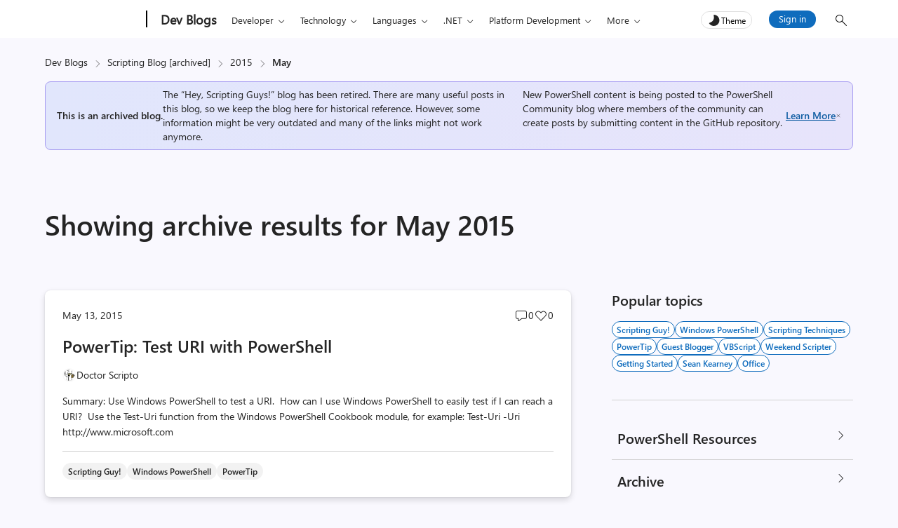

--- FILE ---
content_type: text/html; charset=UTF-8
request_url: https://devblogs.microsoft.com/scripting/2015/05/page/8/
body_size: 38769
content:
<!DOCTYPE html>
<html lang="en-US" theme="light">

<head>
	<meta charset="UTF-8">
	<script>
		// Initialize theme from localStorage or system preference
		let theme = localStorage.getItem('theme') || (window.matchMedia && window.matchMedia('(prefers-color-scheme: dark)').matches ? 'dark' : 'light');
		document.documentElement.setAttribute('theme', theme);
		const metaTag = document.createElement('meta');
		metaTag.setAttribute('name', 'awa-ver');
		metaTag.content = theme;
		document.head.appendChild(metaTag);
		isDarkTheme = theme === 'dark';
	</script>
	<meta http-equiv="X-UA-Compatible" content="IE=edge">
			<meta name="awa-pageType" content="date" />
				<meta name="awa-product" content="Scripting Blog [archived]" />
					<meta name="awa-xtag" content="PowerTip, Scripting Guy!, Windows PowerShell">
		
		
	<meta name="viewport" content="width=device-width, initial-scale=1, shrink-to-fit=no">
	<title>May 2015 - Page 8 of 11 - Scripting Blog [archived]</title>
	<meta name="mobile-web-app-capable" content="yes">
	<meta name="color-scheme" content="dark light">
	<meta name="apple-mobile-web-app-capable" content="yes">
	<meta name="apple-mobile-web-app-title" content="Scripting Blog [archived] - Formerly known as the &quot;Hey, Scripting Guy!&quot; blog">
	<link rel="profile" href="http://gmpg.org/xfn/11">
	<link rel="pingback" href="https://devblogs.microsoft.com/scripting/xmlrpc.php">
		<!-- [Begin] JSLL SHIM (1DS) domain prefetch  -->
	<link rel="preconnect" href="//js.monitor.azure.com" crossorigin>
	<link rel="preconnect" href="//browser.events.data.microsoft.com" crossorigin>
	<!-- [END] JSLL SHIM (1DS) domain prefetch  -->
	<meta name='robots' content='noindex, follow' />

	<!-- This site is optimized with the Yoast SEO Premium plugin v26.6 (Yoast SEO v26.6) - https://yoast.com/wordpress/plugins/seo/ -->
	<meta property="og:locale" content="en_US" />
	<meta property="og:type" content="website" />
	<meta property="og:title" content="May 2015" />
	<meta property="og:url" content="https://devblogs.microsoft.com/scripting/2015/05/page/8/" />
	<meta property="og:site_name" content="Scripting Blog [archived]" />
	<meta property="og:image" content="https://devblogs.microsoft.com/scripting/wp-content/uploads/sites/29/2005/08/avatar.jpg" />
	<meta property="og:image:width" content="84" />
	<meta property="og:image:height" content="120" />
	<meta property="og:image:type" content="image/jpeg" />
	<meta name="twitter:card" content="summary_large_image" />
	<meta name="twitter:site" content="@scriptingguys" />
	<script type="application/ld+json" class="yoast-schema-graph">{"@context":"https://schema.org","@graph":[{"@type":"CollectionPage","@id":"https://devblogs.microsoft.com/scripting/2015/05/","url":"https://devblogs.microsoft.com/scripting/2015/05/page/8/","name":"May 2015 - Page 8 of 11 - Scripting Blog [archived]","isPartOf":{"@id":"https://devblogs.microsoft.com/scripting/#website"},"primaryImageOfPage":{"@id":"https://devblogs.microsoft.com/scripting/2015/05/page/8/#primaryimage"},"image":{"@id":"https://devblogs.microsoft.com/scripting/2015/05/page/8/#primaryimage"},"thumbnailUrl":"https://devblogs.microsoft.com/scripting/wp-content/uploads/sites/29/2020/10/dr_scripto.jpg","inLanguage":"en-US"},{"@type":"ImageObject","inLanguage":"en-US","@id":"https://devblogs.microsoft.com/scripting/2015/05/page/8/#primaryimage","url":"https://devblogs.microsoft.com/scripting/wp-content/uploads/sites/29/2020/10/dr_scripto.jpg","contentUrl":"https://devblogs.microsoft.com/scripting/wp-content/uploads/sites/29/2020/10/dr_scripto.jpg","width":102,"height":150,"caption":"Image dr scripto"},{"@type":"WebSite","@id":"https://devblogs.microsoft.com/scripting/#website","url":"https://devblogs.microsoft.com/scripting/","name":"Scripting Blog [archived]","description":"Formerly known as the &quot;Hey, Scripting Guy!&quot; blog","publisher":{"@id":"https://devblogs.microsoft.com/scripting/#organization"},"potentialAction":[{"@type":"SearchAction","target":{"@type":"EntryPoint","urlTemplate":"https://devblogs.microsoft.com/scripting/?s={search_term_string}"},"query-input":{"@type":"PropertyValueSpecification","valueRequired":true,"valueName":"search_term_string"}}],"inLanguage":"en-US"},{"@type":"Organization","@id":"https://devblogs.microsoft.com/scripting/#organization","name":"The Scripting Blog (Formerly ScriptingGuys.com or Hey, Scripting Guy!","url":"https://devblogs.microsoft.com/scripting/","logo":{"@type":"ImageObject","inLanguage":"en-US","@id":"https://devblogs.microsoft.com/scripting/#/schema/logo/image/","url":"https://devblogs.microsoft.com/scripting/wp-content/uploads/sites/29/2019/08/word-image.png","contentUrl":"https://devblogs.microsoft.com/scripting/wp-content/uploads/sites/29/2019/08/word-image.png","width":96,"height":145,"caption":"The Scripting Blog (Formerly ScriptingGuys.com or Hey, Scripting Guy!"},"image":{"@id":"https://devblogs.microsoft.com/scripting/#/schema/logo/image/"},"sameAs":["https://www.facebook.com/groups/5901799452/","https://x.com/scriptingguys"]}]}</script>
	<!-- / Yoast SEO Premium plugin. -->


<style id='wp-img-auto-sizes-contain-inline-css' type='text/css'>
img:is([sizes=auto i],[sizes^="auto," i]){contain-intrinsic-size:3000px 1500px}
/*# sourceURL=wp-img-auto-sizes-contain-inline-css */
</style>
<style id='wp-emoji-styles-inline-css' type='text/css'>

	img.wp-smiley, img.emoji {
		display: inline !important;
		border: none !important;
		box-shadow: none !important;
		height: 1em !important;
		width: 1em !important;
		margin: 0 0.07em !important;
		vertical-align: -0.1em !important;
		background: none !important;
		padding: 0 !important;
	}
/*# sourceURL=wp-emoji-styles-inline-css */
</style>
<style id='wp-block-library-inline-css' type='text/css'>
:root{--wp-block-synced-color:#7a00df;--wp-block-synced-color--rgb:122,0,223;--wp-bound-block-color:var(--wp-block-synced-color);--wp-editor-canvas-background:#ddd;--wp-admin-theme-color:#007cba;--wp-admin-theme-color--rgb:0,124,186;--wp-admin-theme-color-darker-10:#006ba1;--wp-admin-theme-color-darker-10--rgb:0,107,160.5;--wp-admin-theme-color-darker-20:#005a87;--wp-admin-theme-color-darker-20--rgb:0,90,135;--wp-admin-border-width-focus:2px}@media (min-resolution:192dpi){:root{--wp-admin-border-width-focus:1.5px}}.wp-element-button{cursor:pointer}:root .has-very-light-gray-background-color{background-color:#eee}:root .has-very-dark-gray-background-color{background-color:#313131}:root .has-very-light-gray-color{color:#eee}:root .has-very-dark-gray-color{color:#313131}:root .has-vivid-green-cyan-to-vivid-cyan-blue-gradient-background{background:linear-gradient(135deg,#00d084,#0693e3)}:root .has-purple-crush-gradient-background{background:linear-gradient(135deg,#34e2e4,#4721fb 50%,#ab1dfe)}:root .has-hazy-dawn-gradient-background{background:linear-gradient(135deg,#faaca8,#dad0ec)}:root .has-subdued-olive-gradient-background{background:linear-gradient(135deg,#fafae1,#67a671)}:root .has-atomic-cream-gradient-background{background:linear-gradient(135deg,#fdd79a,#004a59)}:root .has-nightshade-gradient-background{background:linear-gradient(135deg,#330968,#31cdcf)}:root .has-midnight-gradient-background{background:linear-gradient(135deg,#020381,#2874fc)}:root{--wp--preset--font-size--normal:16px;--wp--preset--font-size--huge:42px}.has-regular-font-size{font-size:1em}.has-larger-font-size{font-size:2.625em}.has-normal-font-size{font-size:var(--wp--preset--font-size--normal)}.has-huge-font-size{font-size:var(--wp--preset--font-size--huge)}.has-text-align-center{text-align:center}.has-text-align-left{text-align:left}.has-text-align-right{text-align:right}.has-fit-text{white-space:nowrap!important}#end-resizable-editor-section{display:none}.aligncenter{clear:both}.items-justified-left{justify-content:flex-start}.items-justified-center{justify-content:center}.items-justified-right{justify-content:flex-end}.items-justified-space-between{justify-content:space-between}.screen-reader-text{border:0;clip-path:inset(50%);height:1px;margin:-1px;overflow:hidden;padding:0;position:absolute;width:1px;word-wrap:normal!important}.screen-reader-text:focus{background-color:#ddd;clip-path:none;color:#444;display:block;font-size:1em;height:auto;left:5px;line-height:normal;padding:15px 23px 14px;text-decoration:none;top:5px;width:auto;z-index:100000}html :where(.has-border-color){border-style:solid}html :where([style*=border-top-color]){border-top-style:solid}html :where([style*=border-right-color]){border-right-style:solid}html :where([style*=border-bottom-color]){border-bottom-style:solid}html :where([style*=border-left-color]){border-left-style:solid}html :where([style*=border-width]){border-style:solid}html :where([style*=border-top-width]){border-top-style:solid}html :where([style*=border-right-width]){border-right-style:solid}html :where([style*=border-bottom-width]){border-bottom-style:solid}html :where([style*=border-left-width]){border-left-style:solid}html :where(img[class*=wp-image-]){height:auto;max-width:100%}:where(figure){margin:0 0 1em}html :where(.is-position-sticky){--wp-admin--admin-bar--position-offset:var(--wp-admin--admin-bar--height,0px)}@media screen and (max-width:600px){html :where(.is-position-sticky){--wp-admin--admin-bar--position-offset:0px}}

/*# sourceURL=wp-block-library-inline-css */
</style><style id='global-styles-inline-css' type='text/css'>
:root{--wp--preset--aspect-ratio--square: 1;--wp--preset--aspect-ratio--4-3: 4/3;--wp--preset--aspect-ratio--3-4: 3/4;--wp--preset--aspect-ratio--3-2: 3/2;--wp--preset--aspect-ratio--2-3: 2/3;--wp--preset--aspect-ratio--16-9: 16/9;--wp--preset--aspect-ratio--9-16: 9/16;--wp--preset--color--black: #000000;--wp--preset--color--cyan-bluish-gray: #abb8c3;--wp--preset--color--white: #ffffff;--wp--preset--color--pale-pink: #f78da7;--wp--preset--color--vivid-red: #cf2e2e;--wp--preset--color--luminous-vivid-orange: #ff6900;--wp--preset--color--luminous-vivid-amber: #fcb900;--wp--preset--color--light-green-cyan: #7bdcb5;--wp--preset--color--vivid-green-cyan: #00d084;--wp--preset--color--pale-cyan-blue: #8ed1fc;--wp--preset--color--vivid-cyan-blue: #0693e3;--wp--preset--color--vivid-purple: #9b51e0;--wp--preset--gradient--vivid-cyan-blue-to-vivid-purple: linear-gradient(135deg,rgb(6,147,227) 0%,rgb(155,81,224) 100%);--wp--preset--gradient--light-green-cyan-to-vivid-green-cyan: linear-gradient(135deg,rgb(122,220,180) 0%,rgb(0,208,130) 100%);--wp--preset--gradient--luminous-vivid-amber-to-luminous-vivid-orange: linear-gradient(135deg,rgb(252,185,0) 0%,rgb(255,105,0) 100%);--wp--preset--gradient--luminous-vivid-orange-to-vivid-red: linear-gradient(135deg,rgb(255,105,0) 0%,rgb(207,46,46) 100%);--wp--preset--gradient--very-light-gray-to-cyan-bluish-gray: linear-gradient(135deg,rgb(238,238,238) 0%,rgb(169,184,195) 100%);--wp--preset--gradient--cool-to-warm-spectrum: linear-gradient(135deg,rgb(74,234,220) 0%,rgb(151,120,209) 20%,rgb(207,42,186) 40%,rgb(238,44,130) 60%,rgb(251,105,98) 80%,rgb(254,248,76) 100%);--wp--preset--gradient--blush-light-purple: linear-gradient(135deg,rgb(255,206,236) 0%,rgb(152,150,240) 100%);--wp--preset--gradient--blush-bordeaux: linear-gradient(135deg,rgb(254,205,165) 0%,rgb(254,45,45) 50%,rgb(107,0,62) 100%);--wp--preset--gradient--luminous-dusk: linear-gradient(135deg,rgb(255,203,112) 0%,rgb(199,81,192) 50%,rgb(65,88,208) 100%);--wp--preset--gradient--pale-ocean: linear-gradient(135deg,rgb(255,245,203) 0%,rgb(182,227,212) 50%,rgb(51,167,181) 100%);--wp--preset--gradient--electric-grass: linear-gradient(135deg,rgb(202,248,128) 0%,rgb(113,206,126) 100%);--wp--preset--gradient--midnight: linear-gradient(135deg,rgb(2,3,129) 0%,rgb(40,116,252) 100%);--wp--preset--font-size--small: 13px;--wp--preset--font-size--medium: 20px;--wp--preset--font-size--large: 36px;--wp--preset--font-size--x-large: 42px;--wp--preset--spacing--20: 0.44rem;--wp--preset--spacing--30: 0.67rem;--wp--preset--spacing--40: 1rem;--wp--preset--spacing--50: 1.5rem;--wp--preset--spacing--60: 2.25rem;--wp--preset--spacing--70: 3.38rem;--wp--preset--spacing--80: 5.06rem;--wp--preset--shadow--natural: 6px 6px 9px rgba(0, 0, 0, 0.2);--wp--preset--shadow--deep: 12px 12px 50px rgba(0, 0, 0, 0.4);--wp--preset--shadow--sharp: 6px 6px 0px rgba(0, 0, 0, 0.2);--wp--preset--shadow--outlined: 6px 6px 0px -3px rgb(255, 255, 255), 6px 6px rgb(0, 0, 0);--wp--preset--shadow--crisp: 6px 6px 0px rgb(0, 0, 0);}:root { --wp--style--global--content-size: 840px;--wp--style--global--wide-size: 840px; }:where(body) { margin: 0; }.wp-site-blocks > .alignleft { float: left; margin-right: 2em; }.wp-site-blocks > .alignright { float: right; margin-left: 2em; }.wp-site-blocks > .aligncenter { justify-content: center; margin-left: auto; margin-right: auto; }:where(.is-layout-flex){gap: 0.5em;}:where(.is-layout-grid){gap: 0.5em;}.is-layout-flow > .alignleft{float: left;margin-inline-start: 0;margin-inline-end: 2em;}.is-layout-flow > .alignright{float: right;margin-inline-start: 2em;margin-inline-end: 0;}.is-layout-flow > .aligncenter{margin-left: auto !important;margin-right: auto !important;}.is-layout-constrained > .alignleft{float: left;margin-inline-start: 0;margin-inline-end: 2em;}.is-layout-constrained > .alignright{float: right;margin-inline-start: 2em;margin-inline-end: 0;}.is-layout-constrained > .aligncenter{margin-left: auto !important;margin-right: auto !important;}.is-layout-constrained > :where(:not(.alignleft):not(.alignright):not(.alignfull)){max-width: var(--wp--style--global--content-size);margin-left: auto !important;margin-right: auto !important;}.is-layout-constrained > .alignwide{max-width: var(--wp--style--global--wide-size);}body .is-layout-flex{display: flex;}.is-layout-flex{flex-wrap: wrap;align-items: center;}.is-layout-flex > :is(*, div){margin: 0;}body .is-layout-grid{display: grid;}.is-layout-grid > :is(*, div){margin: 0;}body{padding-top: 0px;padding-right: 0px;padding-bottom: 0px;padding-left: 0px;}a:where(:not(.wp-element-button)){text-decoration: underline;}:root :where(.wp-element-button, .wp-block-button__link){background-color: #32373c;border-width: 0;color: #fff;font-family: inherit;font-size: inherit;font-style: inherit;font-weight: inherit;letter-spacing: inherit;line-height: inherit;padding-top: calc(0.667em + 2px);padding-right: calc(1.333em + 2px);padding-bottom: calc(0.667em + 2px);padding-left: calc(1.333em + 2px);text-decoration: none;text-transform: inherit;}.has-black-color{color: var(--wp--preset--color--black) !important;}.has-cyan-bluish-gray-color{color: var(--wp--preset--color--cyan-bluish-gray) !important;}.has-white-color{color: var(--wp--preset--color--white) !important;}.has-pale-pink-color{color: var(--wp--preset--color--pale-pink) !important;}.has-vivid-red-color{color: var(--wp--preset--color--vivid-red) !important;}.has-luminous-vivid-orange-color{color: var(--wp--preset--color--luminous-vivid-orange) !important;}.has-luminous-vivid-amber-color{color: var(--wp--preset--color--luminous-vivid-amber) !important;}.has-light-green-cyan-color{color: var(--wp--preset--color--light-green-cyan) !important;}.has-vivid-green-cyan-color{color: var(--wp--preset--color--vivid-green-cyan) !important;}.has-pale-cyan-blue-color{color: var(--wp--preset--color--pale-cyan-blue) !important;}.has-vivid-cyan-blue-color{color: var(--wp--preset--color--vivid-cyan-blue) !important;}.has-vivid-purple-color{color: var(--wp--preset--color--vivid-purple) !important;}.has-black-background-color{background-color: var(--wp--preset--color--black) !important;}.has-cyan-bluish-gray-background-color{background-color: var(--wp--preset--color--cyan-bluish-gray) !important;}.has-white-background-color{background-color: var(--wp--preset--color--white) !important;}.has-pale-pink-background-color{background-color: var(--wp--preset--color--pale-pink) !important;}.has-vivid-red-background-color{background-color: var(--wp--preset--color--vivid-red) !important;}.has-luminous-vivid-orange-background-color{background-color: var(--wp--preset--color--luminous-vivid-orange) !important;}.has-luminous-vivid-amber-background-color{background-color: var(--wp--preset--color--luminous-vivid-amber) !important;}.has-light-green-cyan-background-color{background-color: var(--wp--preset--color--light-green-cyan) !important;}.has-vivid-green-cyan-background-color{background-color: var(--wp--preset--color--vivid-green-cyan) !important;}.has-pale-cyan-blue-background-color{background-color: var(--wp--preset--color--pale-cyan-blue) !important;}.has-vivid-cyan-blue-background-color{background-color: var(--wp--preset--color--vivid-cyan-blue) !important;}.has-vivid-purple-background-color{background-color: var(--wp--preset--color--vivid-purple) !important;}.has-black-border-color{border-color: var(--wp--preset--color--black) !important;}.has-cyan-bluish-gray-border-color{border-color: var(--wp--preset--color--cyan-bluish-gray) !important;}.has-white-border-color{border-color: var(--wp--preset--color--white) !important;}.has-pale-pink-border-color{border-color: var(--wp--preset--color--pale-pink) !important;}.has-vivid-red-border-color{border-color: var(--wp--preset--color--vivid-red) !important;}.has-luminous-vivid-orange-border-color{border-color: var(--wp--preset--color--luminous-vivid-orange) !important;}.has-luminous-vivid-amber-border-color{border-color: var(--wp--preset--color--luminous-vivid-amber) !important;}.has-light-green-cyan-border-color{border-color: var(--wp--preset--color--light-green-cyan) !important;}.has-vivid-green-cyan-border-color{border-color: var(--wp--preset--color--vivid-green-cyan) !important;}.has-pale-cyan-blue-border-color{border-color: var(--wp--preset--color--pale-cyan-blue) !important;}.has-vivid-cyan-blue-border-color{border-color: var(--wp--preset--color--vivid-cyan-blue) !important;}.has-vivid-purple-border-color{border-color: var(--wp--preset--color--vivid-purple) !important;}.has-vivid-cyan-blue-to-vivid-purple-gradient-background{background: var(--wp--preset--gradient--vivid-cyan-blue-to-vivid-purple) !important;}.has-light-green-cyan-to-vivid-green-cyan-gradient-background{background: var(--wp--preset--gradient--light-green-cyan-to-vivid-green-cyan) !important;}.has-luminous-vivid-amber-to-luminous-vivid-orange-gradient-background{background: var(--wp--preset--gradient--luminous-vivid-amber-to-luminous-vivid-orange) !important;}.has-luminous-vivid-orange-to-vivid-red-gradient-background{background: var(--wp--preset--gradient--luminous-vivid-orange-to-vivid-red) !important;}.has-very-light-gray-to-cyan-bluish-gray-gradient-background{background: var(--wp--preset--gradient--very-light-gray-to-cyan-bluish-gray) !important;}.has-cool-to-warm-spectrum-gradient-background{background: var(--wp--preset--gradient--cool-to-warm-spectrum) !important;}.has-blush-light-purple-gradient-background{background: var(--wp--preset--gradient--blush-light-purple) !important;}.has-blush-bordeaux-gradient-background{background: var(--wp--preset--gradient--blush-bordeaux) !important;}.has-luminous-dusk-gradient-background{background: var(--wp--preset--gradient--luminous-dusk) !important;}.has-pale-ocean-gradient-background{background: var(--wp--preset--gradient--pale-ocean) !important;}.has-electric-grass-gradient-background{background: var(--wp--preset--gradient--electric-grass) !important;}.has-midnight-gradient-background{background: var(--wp--preset--gradient--midnight) !important;}.has-small-font-size{font-size: var(--wp--preset--font-size--small) !important;}.has-medium-font-size{font-size: var(--wp--preset--font-size--medium) !important;}.has-large-font-size{font-size: var(--wp--preset--font-size--large) !important;}.has-x-large-font-size{font-size: var(--wp--preset--font-size--x-large) !important;}
/*# sourceURL=global-styles-inline-css */
</style>

<link rel='stylesheet' id='mpp_gutenberg-css' href='https://devblogs.microsoft.com/scripting/wp-content/plugins/metronet-profile-picture/dist/blocks.style.build.css?ver=2.6.3' type='text/css' media='all' />
<link rel='stylesheet' id='devblogs-lightbox-css-css' href='https://devblogs.microsoft.com/scripting/wp-content/plugins/devblogs-lightbox/assets/css/lightbox.css?ver=1760648051' type='text/css' media='all' />
<link rel='stylesheet' id='newsletter-css' href='https://devblogs.microsoft.com/scripting/wp-content/plugins/newsletter/style.css?ver=9.1.0' type='text/css' media='all' />
<link rel='stylesheet' id='newsletter-country-sync-css-css' href='https://devblogs.microsoft.com/scripting/wp-content/plugins/newsletter-country-sync/css/newsletter-style.css?ver=1765306752' type='text/css' media='all' />
<link rel='stylesheet' id='devblogs-evo-styles-css' href='https://devblogs.microsoft.com/scripting/wp-content/themes/devblogs-evo/css/theme.min.css?ver=1.4.0.1765476597' type='text/css' media='all' />
<link rel='stylesheet' id='fabric-icons-css' href='https://devblogs.microsoft.com/scripting/wp-content/plugins/fabric-icon-manager/assets/css/fabric-icons.css?ver=1699358813' type='text/css' media='all' />
<link rel='stylesheet' id='block-custom-css' href='https://devblogs.microsoft.com/scripting/wp-content/plugins/devblogs-blocks/assets/block-custom.css' type='text/css' media='all' />
<link rel='stylesheet' id='highlight-css-css' href='https://devblogs.microsoft.com/scripting/wp-content/plugins/devblogs-blocks/assets/highlight.css' type='text/css' media='all' />
<script type="text/javascript">
            window._nslDOMReady = (function () {
                const executedCallbacks = new Set();
            
                return function (callback) {
                    /**
                    * Third parties might dispatch DOMContentLoaded events, so we need to ensure that we only run our callback once!
                    */
                    if (executedCallbacks.has(callback)) return;
            
                    const wrappedCallback = function () {
                        if (executedCallbacks.has(callback)) return;
                        executedCallbacks.add(callback);
                        callback();
                    };
            
                    if (document.readyState === "complete" || document.readyState === "interactive") {
                        wrappedCallback();
                    } else {
                        document.addEventListener("DOMContentLoaded", wrappedCallback);
                    }
                };
            })();
        </script><script type="text/javascript" src="https://devblogs.microsoft.com/scripting/wp-includes/js/jquery/jquery.min.js?ver=3.7.1" id="jquery-core-js"></script>
<script type="text/javascript" src="https://devblogs.microsoft.com/scripting/wp-content/themes/devblogs-evo/js/back-to-top.min.js?ver=1737047887" id="back-to-top-script-js"></script>
<link rel="https://api.w.org/" href="https://devblogs.microsoft.com/scripting/wp-json/" /><link rel="EditURI" type="application/rsd+xml" title="RSD" href="https://devblogs.microsoft.com/scripting/xmlrpc.php?rsd" />
<script type="application/ld+json">{"@context":"https:\/\/schema.org","@type":"BreadcrumbList","itemListElement":[{"@type":"ListItem","position":1,"name":"Dev Blogs","item":"https:\/\/devblogs.microsoft.com\/"},{"@type":"ListItem","position":2,"name":"Scripting Blog [archived]","item":"https:\/\/devblogs.microsoft.com\/scripting\/"},{"@type":"ListItem","position":3,"name":"2015","item":"https:\/\/devblogs.microsoft.com\/scripting\/2015\/"},{"@type":"ListItem","position":4,"name":"May","item":"https:\/\/devblogs.microsoft.com\/scripting\/2015\/05\/"}]}</script><meta name="generator" content="performance-lab 4.0.0; plugins: webp-uploads">
<meta name="generator" content="webp-uploads 2.6.0">
<style>#respond h3#reply-title{display:none;}</style><link rel="preload" as="style" href="https://devblogs.microsoft.com/scripting/wp-content/plugins/code-prettify/prettify/prettify.css" /><link rel="icon" href="https://devblogs.microsoft.com/scripting/wp-content/uploads/sites/29/2018/10/Microsoft-Favicon.png" sizes="32x32" />
<link rel="icon" href="https://devblogs.microsoft.com/scripting/wp-content/uploads/sites/29/2018/10/Microsoft-Favicon.png" sizes="192x192" />
<link rel="apple-touch-icon" href="https://devblogs.microsoft.com/scripting/wp-content/uploads/sites/29/2018/10/Microsoft-Favicon.png" />
<meta name="msapplication-TileImage" content="https://devblogs.microsoft.com/scripting/wp-content/uploads/sites/29/2018/10/Microsoft-Favicon.png" />
<style type="text/css">div.nsl-container[data-align="left"] {
    text-align: left;
}

div.nsl-container[data-align="center"] {
    text-align: center;
}

div.nsl-container[data-align="right"] {
    text-align: right;
}


div.nsl-container div.nsl-container-buttons a[data-plugin="nsl"] {
    text-decoration: none;
    box-shadow: none;
    border: 0;
}

div.nsl-container .nsl-container-buttons {
    display: flex;
    padding: 5px 0;
}

div.nsl-container.nsl-container-block .nsl-container-buttons {
    display: inline-grid;
    grid-template-columns: minmax(145px, auto);
}

div.nsl-container-block-fullwidth .nsl-container-buttons {
    flex-flow: column;
    align-items: center;
}

div.nsl-container-block-fullwidth .nsl-container-buttons a,
div.nsl-container-block .nsl-container-buttons a {
    flex: 1 1 auto;
    display: block;
    margin: 5px 0;
    width: 100%;
}

div.nsl-container-inline {
    margin: -5px;
    text-align: left;
}

div.nsl-container-inline .nsl-container-buttons {
    justify-content: center;
    flex-wrap: wrap;
}

div.nsl-container-inline .nsl-container-buttons a {
    margin: 5px;
    display: inline-block;
}

div.nsl-container-grid .nsl-container-buttons {
    flex-flow: row;
    align-items: center;
    flex-wrap: wrap;
}

div.nsl-container-grid .nsl-container-buttons a {
    flex: 1 1 auto;
    display: block;
    margin: 5px;
    max-width: 280px;
    width: 100%;
}

@media only screen and (min-width: 650px) {
    div.nsl-container-grid .nsl-container-buttons a {
        width: auto;
    }
}

div.nsl-container .nsl-button {
    cursor: pointer;
    vertical-align: top;
    border-radius: 4px;
}

div.nsl-container .nsl-button-default {
    color: #fff;
    display: flex;
}

div.nsl-container .nsl-button-icon {
    display: inline-block;
}

div.nsl-container .nsl-button-svg-container {
    flex: 0 0 auto;
    padding: 8px;
    display: flex;
    align-items: center;
}

div.nsl-container svg {
    height: 24px;
    width: 24px;
    vertical-align: top;
}

div.nsl-container .nsl-button-default div.nsl-button-label-container {
    margin: 0 24px 0 12px;
    padding: 10px 0;
    font-family: Helvetica, Arial, sans-serif;
    font-size: 16px;
    line-height: 20px;
    letter-spacing: .25px;
    overflow: hidden;
    text-align: center;
    text-overflow: clip;
    white-space: nowrap;
    flex: 1 1 auto;
    -webkit-font-smoothing: antialiased;
    -moz-osx-font-smoothing: grayscale;
    text-transform: none;
    display: inline-block;
}

div.nsl-container .nsl-button-google[data-skin="light"] {
    box-shadow: inset 0 0 0 1px #747775;
    color: #1f1f1f;
}

div.nsl-container .nsl-button-google[data-skin="dark"] {
    box-shadow: inset 0 0 0 1px #8E918F;
    color: #E3E3E3;
}

div.nsl-container .nsl-button-google[data-skin="neutral"] {
    color: #1F1F1F;
}

div.nsl-container .nsl-button-google div.nsl-button-label-container {
    font-family: "Roboto Medium", Roboto, Helvetica, Arial, sans-serif;
}

div.nsl-container .nsl-button-apple .nsl-button-svg-container {
    padding: 0 6px;
}

div.nsl-container .nsl-button-apple .nsl-button-svg-container svg {
    height: 40px;
    width: auto;
}

div.nsl-container .nsl-button-apple[data-skin="light"] {
    color: #000;
    box-shadow: 0 0 0 1px #000;
}

div.nsl-container .nsl-button-facebook[data-skin="white"] {
    color: #000;
    box-shadow: inset 0 0 0 1px #000;
}

div.nsl-container .nsl-button-facebook[data-skin="light"] {
    color: #1877F2;
    box-shadow: inset 0 0 0 1px #1877F2;
}

div.nsl-container .nsl-button-spotify[data-skin="white"] {
    color: #191414;
    box-shadow: inset 0 0 0 1px #191414;
}

div.nsl-container .nsl-button-apple div.nsl-button-label-container {
    font-size: 17px;
    font-family: -apple-system, BlinkMacSystemFont, "Segoe UI", Roboto, Helvetica, Arial, sans-serif, "Apple Color Emoji", "Segoe UI Emoji", "Segoe UI Symbol";
}

div.nsl-container .nsl-button-slack div.nsl-button-label-container {
    font-size: 17px;
    font-family: -apple-system, BlinkMacSystemFont, "Segoe UI", Roboto, Helvetica, Arial, sans-serif, "Apple Color Emoji", "Segoe UI Emoji", "Segoe UI Symbol";
}

div.nsl-container .nsl-button-slack[data-skin="light"] {
    color: #000000;
    box-shadow: inset 0 0 0 1px #DDDDDD;
}

div.nsl-container .nsl-button-tiktok[data-skin="light"] {
    color: #161823;
    box-shadow: 0 0 0 1px rgba(22, 24, 35, 0.12);
}


div.nsl-container .nsl-button-kakao {
    color: rgba(0, 0, 0, 0.85);
}

.nsl-clear {
    clear: both;
}

.nsl-container {
    clear: both;
}

.nsl-disabled-provider .nsl-button {
    filter: grayscale(1);
    opacity: 0.8;
}

/*Button align start*/

div.nsl-container-inline[data-align="left"] .nsl-container-buttons {
    justify-content: flex-start;
}

div.nsl-container-inline[data-align="center"] .nsl-container-buttons {
    justify-content: center;
}

div.nsl-container-inline[data-align="right"] .nsl-container-buttons {
    justify-content: flex-end;
}


div.nsl-container-grid[data-align="left"] .nsl-container-buttons {
    justify-content: flex-start;
}

div.nsl-container-grid[data-align="center"] .nsl-container-buttons {
    justify-content: center;
}

div.nsl-container-grid[data-align="right"] .nsl-container-buttons {
    justify-content: flex-end;
}

div.nsl-container-grid[data-align="space-around"] .nsl-container-buttons {
    justify-content: space-around;
}

div.nsl-container-grid[data-align="space-between"] .nsl-container-buttons {
    justify-content: space-between;
}

/* Button align end*/

/* Redirect */

#nsl-redirect-overlay {
    display: flex;
    flex-direction: column;
    justify-content: center;
    align-items: center;
    position: fixed;
    z-index: 1000000;
    left: 0;
    top: 0;
    width: 100%;
    height: 100%;
    backdrop-filter: blur(1px);
    background-color: RGBA(0, 0, 0, .32);;
}

#nsl-redirect-overlay-container {
    display: flex;
    flex-direction: column;
    justify-content: center;
    align-items: center;
    background-color: white;
    padding: 30px;
    border-radius: 10px;
}

#nsl-redirect-overlay-spinner {
    content: '';
    display: block;
    margin: 20px;
    border: 9px solid RGBA(0, 0, 0, .6);
    border-top: 9px solid #fff;
    border-radius: 50%;
    box-shadow: inset 0 0 0 1px RGBA(0, 0, 0, .6), 0 0 0 1px RGBA(0, 0, 0, .6);
    width: 40px;
    height: 40px;
    animation: nsl-loader-spin 2s linear infinite;
}

@keyframes nsl-loader-spin {
    0% {
        transform: rotate(0deg)
    }
    to {
        transform: rotate(360deg)
    }
}

#nsl-redirect-overlay-title {
    font-family: -apple-system, BlinkMacSystemFont, "Segoe UI", Roboto, Oxygen-Sans, Ubuntu, Cantarell, "Helvetica Neue", sans-serif;
    font-size: 18px;
    font-weight: bold;
    color: #3C434A;
}

#nsl-redirect-overlay-text {
    font-family: -apple-system, BlinkMacSystemFont, "Segoe UI", Roboto, Oxygen-Sans, Ubuntu, Cantarell, "Helvetica Neue", sans-serif;
    text-align: center;
    font-size: 14px;
    color: #3C434A;
}

/* Redirect END*/</style><style type="text/css">/* Notice fallback */
#nsl-notices-fallback {
    position: fixed;
    right: 10px;
    top: 10px;
    z-index: 10000;
}

.admin-bar #nsl-notices-fallback {
    top: 42px;
}

#nsl-notices-fallback > div {
    position: relative;
    background: #fff;
    border-left: 4px solid #fff;
    box-shadow: 0 1px 1px 0 rgba(0, 0, 0, .1);
    margin: 5px 15px 2px;
    padding: 1px 20px;
}

#nsl-notices-fallback > div.error {
    display: block;
    border-left-color: #dc3232;
}

#nsl-notices-fallback > div.updated {
    display: block;
    border-left-color: #46b450;
}

#nsl-notices-fallback p {
    margin: .5em 0;
    padding: 2px;
}

#nsl-notices-fallback > div:after {
    position: absolute;
    right: 5px;
    top: 5px;
    content: '\00d7';
    display: block;
    height: 16px;
    width: 16px;
    line-height: 16px;
    text-align: center;
    font-size: 20px;
    cursor: pointer;
}</style>	<!-- Start JSLL SHIM(1DS) Tags -->
	<script src="https://js.monitor.azure.com/scripts/c/ms.jsll-4.min.js" type="text/javascript"></script>
	<script type="text/javascript">
		var config = {
			useDefaultContentName: true,
			useShortNameForContentBlob: false,
//			disablePageUnloadEvents: [0, 1, 2],  // Try at top level for JSLL
			autoCapture: {
				pageView: true,
				onLoad: true,
				lineage: true,
				click: true,
				scroll: true,
				resize: false,
				jsError: true,
				addin: true,
				perf: true
			},
			disableUnloadBeacon: true,  // Disable deprecated unload event listeners
			urlCollectHash: true,
			urlCollectQuery: true,
			instrumentationKey: "31b03416b80d4fec81330cf396b8bf63-2db31b2d-ee29-4371-af87-871cba555f5a-7031",
			coreData: {
				appId: "MSDevBlogs",
			},
			// Initially set the GPC_DataSharingOptIn flag property in 1DS (One Data Source) to false
			advancedConfig: {
				propertyConfiguration: {
					gpcDataSharingOptIn: false
				}
			},
			callback: {
				pageName: function () { return document.title },
				contentUpdatePageTags: function () {

					return {
						metaTags: {
							'ver': theme
						},
					}
				},
				pageActionContentTags: function () {

					return {
						metaTags: {
							'ver': theme
						},
					}
				},
				pageActionPageTags: function () {

					return {
																			"pageType": "date",
															  metaTags: {
											  'ver': theme
						},
					}
				},
				pageViewPageTags: function () {
					return {
																	"pageType": "date",
														}
				},
			}
		};
		awa.init(config);

		// Suppress Microsoft JSLL v4 internal unload event deprecation warnings
		// TODO: Remove when Microsoft updates JSLL to fix internal Application Insights Core JS deprecation
		(function() {
			const originalWarn = console.warn;
			console.warn = function(...args) {
				const message = args.join(' ');
				// Suppress specific deprecation warning from Microsoft's Application Insights SDK
				// Pattern specifically targets Microsoft SDK file path to avoid false positives
				if (message.includes('EventHelpers.js') && message.includes('deprecated')) {
					// Optionally log once for debugging (comment out for production)
					// if (!window._jsllWarningSuppressed) {
					//     console.log('[Suppressed JSLL SDK deprecation warning]');
					//     window._jsllWarningSuppressed = true;
					// }
					return;
				}
				originalWarn.apply(console, args);
			};
		})();	
	</script>
	<!-- END JSLL SHIM(1DS) Integration -->
	<script>
		/*! lazysizes - v4.1.3 | For lazy loading images */
		!function (a, b) { var c = b(a, a.document); a.lazySizes = c, "object" == typeof module && module.exports && (module.exports = c) }(window, function (a, b) { "use strict"; if (b.getElementsByClassName) { var c, d, e = b.documentElement, f = a.Date, g = a.HTMLPictureElement, h = "addEventListener", i = "getAttribute", j = a[h], k = a.setTimeout, l = a.requestAnimationFrame || k, m = a.requestIdleCallback, n = /^picture$/i, o = ["load", "error", "lazyincluded", "_lazyloaded"], p = {}, q = Array.prototype.forEach, r = function (a, b) { return p[b] || (p[b] = new RegExp("(\\s|^)" + b + "(\\s|$)")), p[b].test(a[i]("class") || "") && p[b] }, s = function (a, b) { r(a, b) || a.setAttribute("class", (a[i]("class") || "").trim() + " " + b) }, t = function (a, b) { var c; (c = r(a, b)) && a.setAttribute("class", (a[i]("class") || "").replace(c, " ")) }, u = function (a, b, c) { var d = c ? h : "removeEventListener"; c && u(a, b), o.forEach(function (c) { a[d](c, b) }) }, v = function (a, d, e, f, g) { var h = b.createEvent("Event"); return e || (e = {}), e.instance = c, h.initEvent(d, !f, !g), h.detail = e, a.dispatchEvent(h), h }, w = function (b, c) { var e; !g && (e = a.picturefill || d.pf) ? (c && c.src && !b[i]("srcset") && b.setAttribute("srcset", c.src), e({ reevaluate: !0, elements: [b] })) : c && c.src && (b.src = c.src) }, x = function (a, b) { return (getComputedStyle(a, null) || {})[b] }, y = function (a, b, c) { for (c = c || a.offsetWidth; c < d.minSize && b && !a._lazysizesWidth;)c = b.offsetWidth, b = b.parentNode; return c }, z = function () { var a, c, d = [], e = [], f = d, g = function () { var b = f; for (f = d.length ? e : d, a = !0, c = !1; b.length;)b.shift()(); a = !1 }, h = function (d, e) { a && !e ? d.apply(this, arguments) : (f.push(d), c || (c = !0, (b.hidden ? k : l)(g))) }; return h._lsFlush = g, h }(), A = function (a, b) { return b ? function () { z(a) } : function () { var b = this, c = arguments; z(function () { a.apply(b, c) }) } }, B = function (a) { var b, c = 0, e = d.throttleDelay, g = d.ricTimeout, h = function () { b = !1, c = f.now(), a() }, i = m && g > 49 ? function () { m(h, { timeout: g }), g !== d.ricTimeout && (g = d.ricTimeout) } : A(function () { k(h) }, !0); return function (a) { var d; (a = a === !0) && (g = 33), b || (b = !0, d = e - (f.now() - c), 0 > d && (d = 0), a || 9 > d ? i() : k(i, d)) } }, C = function (a) { var b, c, d = 99, e = function () { b = null, a() }, g = function () { var a = f.now() - c; d > a ? k(g, d - a) : (m || e)(e) }; return function () { c = f.now(), b || (b = k(g, d)) } }; !function () { var b, c = { lazyClass: "lazyload", loadedClass: "lazyloaded", loadingClass: "lazyloading", preloadClass: "lazypreload", errorClass: "lazyerror", autosizesClass: "lazyautosizes", srcAttr: "data-src", srcsetAttr: "data-srcset", sizesAttr: "data-sizes", minSize: 40, customMedia: {}, init: !0, expFactor: 1.5, hFac: .8, loadMode: 2, loadHidden: !0, ricTimeout: 0, throttleDelay: 125 }; d = a.lazySizesConfig || a.lazysizesConfig || {}; for (b in c) b in d || (d[b] = c[b]); a.lazySizesConfig = d, k(function () { d.init && F() }) }(); var D = function () { var g, l, m, o, p, y, D, F, G, H, I, J, K, L, M = /^img$/i, N = /^iframe$/i, O = "onscroll" in a && !/(gle|ing)bot/.test(navigator.userAgent), P = 0, Q = 0, R = 0, S = -1, T = function (a) { R--, a && a.target && u(a.target, T), (!a || 0 > R || !a.target) && (R = 0) }, U = function (a, c) { var d, f = a, g = "hidden" == x(b.body, "visibility") || "hidden" != x(a.parentNode, "visibility") && "hidden" != x(a, "visibility"); for (F -= c, I += c, G -= c, H += c; g && (f = f.offsetParent) && f != b.body && f != e;)g = (x(f, "opacity") || 1) > 0, g && "visible" != x(f, "overflow") && (d = f.getBoundingClientRect(), g = H > d.left && G < d.right && I > d.top - 1 && F < d.bottom + 1); return g }, V = function () { var a, f, h, j, k, m, n, p, q, r = c.elements; if ((o = d.loadMode) && 8 > R && (a = r.length)) { f = 0, S++, null == K && ("expand" in d || (d.expand = e.clientHeight > 500 && e.clientWidth > 500 ? 500 : 370), J = d.expand, K = J * d.expFactor), K > Q && 1 > R && S > 2 && o > 2 && !b.hidden ? (Q = K, S = 0) : Q = o > 1 && S > 1 && 6 > R ? J : P; for (; a > f; f++)if (r[f] && !r[f]._lazyRace) if (O) if ((p = r[f][i]("data-expand")) && (m = 1 * p) || (m = Q), q !== m && (y = innerWidth + m * L, D = innerHeight + m, n = -1 * m, q = m), h = r[f].getBoundingClientRect(), (I = h.bottom) >= n && (F = h.top) <= D && (H = h.right) >= n * L && (G = h.left) <= y && (I || H || G || F) && (d.loadHidden || "hidden" != x(r[f], "visibility")) && (l && 3 > R && !p && (3 > o || 4 > S) || U(r[f], m))) { if (ba(r[f]), k = !0, R > 9) break } else !k && l && !j && 4 > R && 4 > S && o > 2 && (g[0] || d.preloadAfterLoad) && (g[0] || !p && (I || H || G || F || "auto" != r[f][i](d.sizesAttr))) && (j = g[0] || r[f]); else ba(r[f]); j && !k && ba(j) } }, W = B(V), X = function (a) { s(a.target, d.loadedClass), t(a.target, d.loadingClass), u(a.target, Z), v(a.target, "lazyloaded") }, Y = A(X), Z = function (a) { Y({ target: a.target }) }, $ = function (a, b) { try { a.contentWindow.location.replace(b) } catch (c) { a.src = b } }, _ = function (a) { var b, c = a[i](d.srcsetAttr); (b = d.customMedia[a[i]("data-media") || a[i]("media")]) && a.setAttribute("media", b), c && a.setAttribute("srcset", c) }, aa = A(function (a, b, c, e, f) { var g, h, j, l, o, p; (o = v(a, "lazybeforeunveil", b)).defaultPrevented || (e && (c ? s(a, d.autosizesClass) : a.setAttribute("sizes", e)), h = a[i](d.srcsetAttr), g = a[i](d.srcAttr), f && (j = a.parentNode, l = j && n.test(j.nodeName || "")), p = b.firesLoad || "src" in a && (h || g || l), o = { target: a }, p && (u(a, T, !0), clearTimeout(m), m = k(T, 2500), s(a, d.loadingClass), u(a, Z, !0)), l && q.call(j.getElementsByTagName("source"), _), h ? a.setAttribute("srcset", h) : g && !l && (N.test(a.nodeName) ? $(a, g) : a.src = g), f && (h || l) && w(a, { src: g })), a._lazyRace && delete a._lazyRace, t(a, d.lazyClass), z(function () { (!p || a.complete && a.naturalWidth > 1) && (p ? T(o) : R--, X(o)) }, !0) }), ba = function (a) { var b, c = M.test(a.nodeName), e = c && (a[i](d.sizesAttr) || a[i]("sizes")), f = "auto" == e; (!f && l || !c || !a[i]("src") && !a.srcset || a.complete || r(a, d.errorClass) || !r(a, d.lazyClass)) && (b = v(a, "lazyunveilread").detail, f && E.updateElem(a, !0, a.offsetWidth), a._lazyRace = !0, R++, aa(a, b, f, e, c)) }, ca = function () { if (!l) { if (f.now() - p < 999) return void k(ca, 999); var a = C(function () { d.loadMode = 3, W() }); l = !0, d.loadMode = 3, W(), j("scroll", function () { 3 == d.loadMode && (d.loadMode = 2), a() }, !0) } }; return { _: function () { p = f.now(), c.elements = b.getElementsByClassName(d.lazyClass), g = b.getElementsByClassName(d.lazyClass + " " + d.preloadClass), L = d.hFac, j("scroll", W, !0), j("resize", W, !0), a.MutationObserver ? new MutationObserver(W).observe(e, { childList: !0, subtree: !0, attributes: !0 }) : (e[h]("DOMNodeInserted", W, !0), e[h]("DOMAttrModified", W, !0), setInterval(W, 999)), j("hashchange", W, !0), ["focus", "mouseover", "click", "load", "transitionend", "animationend", "webkitAnimationEnd"].forEach(function (a) { b[h](a, W, !0) }), /d$|^c/.test(b.readyState) ? ca() : (j("load", ca), b[h]("DOMContentLoaded", W), k(ca, 2e4)), c.elements.length ? (V(), z._lsFlush()) : W() }, checkElems: W, unveil: ba } }(), E = function () { var a, c = A(function (a, b, c, d) { var e, f, g; if (a._lazysizesWidth = d, d += "px", a.setAttribute("sizes", d), n.test(b.nodeName || "")) for (e = b.getElementsByTagName("source"), f = 0, g = e.length; g > f; f++)e[f].setAttribute("sizes", d); c.detail.dataAttr || w(a, c.detail) }), e = function (a, b, d) { var e, f = a.parentNode; f && (d = y(a, f, d), e = v(a, "lazybeforesizes", { width: d, dataAttr: !!b }), e.defaultPrevented || (d = e.detail.width, d && d !== a._lazysizesWidth && c(a, f, e, d))) }, f = function () { var b, c = a.length; if (c) for (b = 0; c > b; b++)e(a[b]) }, g = C(f); return { _: function () { a = b.getElementsByClassName(d.autosizesClass), j("resize", g) }, checkElems: g, updateElem: e } }(), F = function () { F.i || (F.i = !0, E._(), D._()) }; return c = { cfg: d, autoSizer: E, loader: D, init: F, uP: w, aC: s, rC: t, hC: r, fire: v, gW: y, rAF: z } } });
	</script>
	<div id="sr-announcer" class="visually-hidden" role="status" aria-live="polite"></div>
</head>

<body class="archive date paged paged-8 date-paged-8 wp-theme-devblogs-evo">
	<!-- Star cookies banner  -->
	<!--<script src="https://wcpstatic.microsoft.com/mscc/lib/v2/wcp-consent.js"></script> -->

	<div id="cookie-banner"></div>
	
	<!-- end cookies banner  -->
		<!-- UHF header -->
	<div id="headerArea" class="uhf"  data-m='{"cN":"headerArea","cT":"Area_coreuiArea","id":"a1Body","sN":1,"aN":"Body"}'>
                <div id="headerRegion"      data-region-key="headerregion" data-m='{"cN":"headerRegion","cT":"Region_coreui-region","id":"r1a1","sN":1,"aN":"a1"}' >

    <div  id="headerUniversalHeader" data-m='{"cN":"headerUniversalHeader","cT":"Module_coreui-universalheader","id":"m1r1a1","sN":1,"aN":"r1a1"}'  data-module-id="Category|headerRegion|coreui-region|headerUniversalHeader|coreui-universalheader">
        


                        <div data-m='{"cN":"cookiebanner_cont","cT":"Container","id":"c1m1r1a1","sN":1,"aN":"m1r1a1"}'>

<div id="uhfCookieAlert" data-locale="en-us">
    <div id="msccBannerV2"></div>
</div>

                            
                        </div>




        <a id="uhfSkipToMain" class="m-skip-to-main" href="javascript:void(0)" data-href="#mainContent" tabindex="0" data-m='{"cN":"Skip to content_nonnav","id":"nn2m1r1a1","sN":2,"aN":"m1r1a1"}'>Skip to main content</a>


<header class="c-uhfh context-uhf no-js c-sgl-stck c-category-header " itemscope="itemscope" data-header-footprint="/DEV_Blogs/DEV_header-landing, fromService: True"   data-magict="true"   itemtype="http://schema.org/Organization">
    <div class="theme-light js-global-head f-closed  global-head-cont" data-m='{"cN":"Universal Header_cont","cT":"Container","id":"c3m1r1a1","sN":3,"aN":"m1r1a1"}'>
        <div class="c-uhfh-gcontainer-st">
            <button type="button" class="c-action-trigger c-glyph glyph-global-nav-button" aria-label="All Microsoft expand to see list of Microsoft products and services" initialState-label="All Microsoft expand to see list of Microsoft products and services" toggleState-label="Close All Microsoft list" aria-expanded="false" data-m='{"cN":"Mobile menu button_nonnav","id":"nn1c3m1r1a1","sN":1,"aN":"c3m1r1a1"}'></button>
            <button type="button" class="c-action-trigger c-glyph glyph-arrow-htmllegacy c-close-search" aria-label="Close search" aria-expanded="false" data-m='{"cN":"Close Search_nonnav","id":"nn2c3m1r1a1","sN":2,"aN":"c3m1r1a1"}'></button>
                    <a id="uhfLogo" class="c-logo c-sgl-stk-uhfLogo" itemprop="url" href="https://www.microsoft.com" aria-label="Microsoft" data-m='{"cN":"GlobalNav_Logo_cont","cT":"Container","id":"c3c3m1r1a1","sN":3,"aN":"c3m1r1a1"}'>
                        <img alt="" itemprop="logo" class="c-image" src="https://uhf.microsoft.com/images/microsoft/RE1Mu3b.png" role="presentation" aria-hidden="true" />
                        <span itemprop="name" role="presentation" aria-hidden="true">Microsoft</span>
                    </a>
            <div class="f-mobile-title">
                <button type="button" class="c-action-trigger c-glyph glyph-chevron-left" aria-label="See more menu options" data-m='{"cN":"Mobile back button_nonnav","id":"nn4c3m1r1a1","sN":4,"aN":"c3m1r1a1"}'></button>
                <span data-global-title="Microsoft home" class="js-mobile-title">Dev Blogs</span>
                <button type="button" class="c-action-trigger c-glyph glyph-chevron-right" aria-label="See more menu options" data-m='{"cN":"Mobile forward button_nonnav","id":"nn5c3m1r1a1","sN":5,"aN":"c3m1r1a1"}'></button>
            </div>
                    <div class="c-show-pipe x-hidden-vp-mobile-st">
                        <a id="uhfCatLogo" class="c-logo c-cat-logo" href="https://devblogs.microsoft.com" aria-label="Dev Blogs" itemprop="url" data-m='{"cN":"CatNav_Dev Blogs_nav","id":"n6c3m1r1a1","sN":6,"aN":"c3m1r1a1"}'>
                                <span>Dev Blogs</span>
                        </a>
                    </div>
                <div class="cat-logo-button-cont x-hidden">
                        <button type="button" id="uhfCatLogoButton" class="c-cat-logo-button x-hidden" aria-expanded="false" aria-label="Dev Blogs" data-m='{"cN":"Dev Blogs_nonnav","id":"nn7c3m1r1a1","sN":7,"aN":"c3m1r1a1"}'>
                            Dev Blogs
                        </button>
                </div>



                    <nav id="uhf-g-nav" aria-label="Contextual menu" class="c-uhfh-gnav" data-m='{"cN":"Category nav_cont","cT":"Container","id":"c8c3m1r1a1","sN":8,"aN":"c3m1r1a1"}'>
            <ul class="js-paddle-items">
                    <li class="single-link js-nav-menu x-hidden-none-mobile-vp uhf-menu-item">
                        <a class="c-uhf-nav-link" href="https://devblogs.microsoft.com" data-m='{"cN":"CatNav_Home_nav","id":"n1c8c3m1r1a1","sN":1,"aN":"c8c3m1r1a1"}' > Home </a>
                    </li>
                                        <li class="nested-menu uhf-menu-item">
                            <div class="c-uhf-menu js-nav-menu">
                                <button type="button" id="Developer"  aria-expanded="false" data-m='{"cN":"CatNav_Developer_nonnav","id":"nn2c8c3m1r1a1","sN":2,"aN":"c8c3m1r1a1"}'>Developer</button>

                                <ul class="" data-class-idn="" aria-hidden="true" data-m='{"cN":"Developer_cont","cT":"Container","id":"c3c8c3m1r1a1","sN":3,"aN":"c8c3m1r1a1"}'>
        <li class="js-nav-menu single-link" data-m='{"cN":"Microsoft for Developers_cont","cT":"Container","id":"c1c3c8c3m1r1a1","sN":1,"aN":"c3c8c3m1r1a1"}'>
            <a id="microsoft-for-developers" class="js-subm-uhf-nav-link" href="https://developer.microsoft.com/blog" data-m='{"cN":"CatNav_Microsoft for Developers_nav","id":"n1c1c3c8c3m1r1a1","sN":1,"aN":"c1c3c8c3m1r1a1"}'>Microsoft for Developers</a>
            
        </li>
        <li class="js-nav-menu single-link" data-m='{"cN":"Visual Studio_cont","cT":"Container","id":"c2c3c8c3m1r1a1","sN":2,"aN":"c3c8c3m1r1a1"}'>
            <a id="visual-studio" class="js-subm-uhf-nav-link" href="https://devblogs.microsoft.com/visualstudio/" data-m='{"cN":"CatNav_Visual Studio_nav","id":"n1c2c3c8c3m1r1a1","sN":1,"aN":"c2c3c8c3m1r1a1"}'>Visual Studio</a>
            
        </li>
        <li class="js-nav-menu single-link" data-m='{"cN":"Visual Studio Code_cont","cT":"Container","id":"c3c3c8c3m1r1a1","sN":3,"aN":"c3c8c3m1r1a1"}'>
            <a id="visual-studio-code" class="js-subm-uhf-nav-link" href="https://devblogs.microsoft.com/vscode-blog" data-m='{"cN":"CatNav_Visual Studio Code_nav","id":"n1c3c3c8c3m1r1a1","sN":1,"aN":"c3c3c8c3m1r1a1"}'>Visual Studio Code</a>
            
        </li>
        <li class="js-nav-menu single-link" data-m='{"cN":"Develop from the cloud_cont","cT":"Container","id":"c4c3c8c3m1r1a1","sN":4,"aN":"c3c8c3m1r1a1"}'>
            <a id="c-shellmenu_5" class="js-subm-uhf-nav-link" href="https://devblogs.microsoft.com/develop-from-the-cloud/" data-m='{"cN":"CatNav_Develop from the cloud_nav","id":"n1c4c3c8c3m1r1a1","sN":1,"aN":"c4c3c8c3m1r1a1"}'>Develop from the cloud</a>
            
        </li>
        <li class="js-nav-menu single-link" data-m='{"cN":"All things Azure_cont","cT":"Container","id":"c5c3c8c3m1r1a1","sN":5,"aN":"c3c8c3m1r1a1"}'>
            <a id="all-things-azure-1" class="js-subm-uhf-nav-link" href="https://devblogs.microsoft.com/all-things-azure/" data-m='{"cN":"CatNav_All things Azure_nav","id":"n1c5c3c8c3m1r1a1","sN":1,"aN":"c5c3c8c3m1r1a1"}'>All things Azure</a>
            
        </li>
        <li class="js-nav-menu single-link" data-m='{"cN":"Xcode_cont","cT":"Container","id":"c6c3c8c3m1r1a1","sN":6,"aN":"c3c8c3m1r1a1"}'>
            <a id="Xcode" class="js-subm-uhf-nav-link" href="https://devblogs.microsoft.com/xcode/" data-m='{"cN":"CatNav_Xcode_nav","id":"n1c6c3c8c3m1r1a1","sN":1,"aN":"c6c3c8c3m1r1a1"}'>Xcode</a>
            
        </li>
        <li class="js-nav-menu single-link" data-m='{"cN":"DevOps_cont","cT":"Container","id":"c7c3c8c3m1r1a1","sN":7,"aN":"c3c8c3m1r1a1"}'>
            <a id="devops" class="js-subm-uhf-nav-link" href="https://devblogs.microsoft.com/devops/" data-m='{"cN":"CatNav_DevOps_nav","id":"n1c7c3c8c3m1r1a1","sN":1,"aN":"c7c3c8c3m1r1a1"}'>DevOps</a>
            
        </li>
        <li class="js-nav-menu single-link" data-m='{"cN":"Windows Developer_cont","cT":"Container","id":"c8c3c8c3m1r1a1","sN":8,"aN":"c3c8c3m1r1a1"}'>
            <a id="windows-developer" class="js-subm-uhf-nav-link" href="https://blogs.windows.com/windowsdeveloper/" data-m='{"cN":"CatNav_Windows Developer_nav","id":"n1c8c3c8c3m1r1a1","sN":1,"aN":"c8c3c8c3m1r1a1"}'>Windows Developer</a>
            
        </li>
        <li class="js-nav-menu single-link" data-m='{"cN":"ISE Developer_cont","cT":"Container","id":"c9c3c8c3m1r1a1","sN":9,"aN":"c3c8c3m1r1a1"}'>
            <a id="ise-developer" class="js-subm-uhf-nav-link" href="https://devblogs.microsoft.com/ise/" data-m='{"cN":"CatNav_ISE Developer_nav","id":"n1c9c3c8c3m1r1a1","sN":1,"aN":"c9c3c8c3m1r1a1"}'>ISE Developer</a>
            
        </li>
        <li class="js-nav-menu single-link" data-m='{"cN":"Azure SDK_cont","cT":"Container","id":"c10c3c8c3m1r1a1","sN":10,"aN":"c3c8c3m1r1a1"}'>
            <a id="Azure-sdk" class="js-subm-uhf-nav-link" href="https://devblogs.microsoft.com/azure-sdk/" data-m='{"cN":"CatNav_Azure SDK_nav","id":"n1c10c3c8c3m1r1a1","sN":1,"aN":"c10c3c8c3m1r1a1"}'>Azure SDK</a>
            
        </li>
        <li class="js-nav-menu single-link" data-m='{"cN":"Command Line_cont","cT":"Container","id":"c11c3c8c3m1r1a1","sN":11,"aN":"c3c8c3m1r1a1"}'>
            <a id="command-line" class="js-subm-uhf-nav-link" href="https://devblogs.microsoft.com/commandline/" data-m='{"cN":"CatNav_Command Line_nav","id":"n1c11c3c8c3m1r1a1","sN":1,"aN":"c11c3c8c3m1r1a1"}'>Command Line</a>
            
        </li>
        <li class="js-nav-menu single-link" data-m='{"cN":"Aspire_cont","cT":"Container","id":"c12c3c8c3m1r1a1","sN":12,"aN":"c3c8c3m1r1a1"}'>
            <a id="Aspire" class="js-subm-uhf-nav-link" href="https://devblogs.microsoft.com/aspire/" data-m='{"cN":"CatNav_Aspire_nav","id":"n1c12c3c8c3m1r1a1","sN":1,"aN":"c12c3c8c3m1r1a1"}'>Aspire</a>
            
        </li>
                                                    
                                </ul>
                            </div>
                        </li>                        <li class="nested-menu uhf-menu-item">
                            <div class="c-uhf-menu js-nav-menu">
                                <button type="button" id="Technology-main"  aria-expanded="false" data-m='{"cN":"CatNav_Technology_nonnav","id":"nn4c8c3m1r1a1","sN":4,"aN":"c8c3m1r1a1"}'>Technology</button>

                                <ul class="" data-class-idn="" aria-hidden="true" data-m='{"cN":"Technology_cont","cT":"Container","id":"c5c8c3m1r1a1","sN":5,"aN":"c8c3m1r1a1"}'>
        <li class="js-nav-menu single-link" data-m='{"cN":"DirectX_cont","cT":"Container","id":"c1c5c8c3m1r1a1","sN":1,"aN":"c5c8c3m1r1a1"}'>
            <a id="DirectX" class="js-subm-uhf-nav-link" href="https://devblogs.microsoft.com/directx/" data-m='{"cN":"CatNav_DirectX_nav","id":"n1c1c5c8c3m1r1a1","sN":1,"aN":"c1c5c8c3m1r1a1"}'>DirectX</a>
            
        </li>
        <li class="js-nav-menu single-link" data-m='{"cN":"Semantic Kernel_cont","cT":"Container","id":"c2c5c8c3m1r1a1","sN":2,"aN":"c5c8c3m1r1a1"}'>
            <a id="semantic-kernel" class="js-subm-uhf-nav-link" href="https://devblogs.microsoft.com/semantic-kernel/" data-m='{"cN":"CatNav_Semantic Kernel_nav","id":"n1c2c5c8c3m1r1a1","sN":1,"aN":"c2c5c8c3m1r1a1"}'>Semantic Kernel</a>
            
        </li>
                                                    
                                </ul>
                            </div>
                        </li>                        <li class="nested-menu uhf-menu-item">
                            <div class="c-uhf-menu js-nav-menu">
                                <button type="button" id="Languages"  aria-expanded="false" data-m='{"cN":"CatNav_Languages_nonnav","id":"nn6c8c3m1r1a1","sN":6,"aN":"c8c3m1r1a1"}'>Languages</button>

                                <ul class="" data-class-idn="" aria-hidden="true" data-m='{"cN":"Languages_cont","cT":"Container","id":"c7c8c3m1r1a1","sN":7,"aN":"c8c3m1r1a1"}'>
        <li class="js-nav-menu single-link" data-m='{"cN":"C++_cont","cT":"Container","id":"c1c7c8c3m1r1a1","sN":1,"aN":"c7c8c3m1r1a1"}'>
            <a id="c++" class="js-subm-uhf-nav-link" href="https://devblogs.microsoft.com/cppblog/" data-m='{"cN":"CatNav_C++_nav","id":"n1c1c7c8c3m1r1a1","sN":1,"aN":"c1c7c8c3m1r1a1"}'>C++</a>
            
        </li>
        <li class="js-nav-menu single-link" data-m='{"cN":"C#_cont","cT":"Container","id":"c2c7c8c3m1r1a1","sN":2,"aN":"c7c8c3m1r1a1"}'>
            <a id="c#" class="js-subm-uhf-nav-link" href="https://devblogs.microsoft.com/dotnet/category/csharp/" data-m='{"cN":"CatNav_C#_nav","id":"n1c2c7c8c3m1r1a1","sN":1,"aN":"c2c7c8c3m1r1a1"}'>C#</a>
            
        </li>
        <li class="js-nav-menu single-link" data-m='{"cN":"F#_cont","cT":"Container","id":"c3c7c8c3m1r1a1","sN":3,"aN":"c7c8c3m1r1a1"}'>
            <a id="F#" class="js-subm-uhf-nav-link" href="https://devblogs.microsoft.com/dotnet/category/fsharp/" data-m='{"cN":"CatNav_F#_nav","id":"n1c3c7c8c3m1r1a1","sN":1,"aN":"c3c7c8c3m1r1a1"}'>F#</a>
            
        </li>
        <li class="js-nav-menu single-link" data-m='{"cN":"TypeScript_cont","cT":"Container","id":"c4c7c8c3m1r1a1","sN":4,"aN":"c7c8c3m1r1a1"}'>
            <a id="TypeScript" class="js-subm-uhf-nav-link" href="https://devblogs.microsoft.com/typescript/" data-m='{"cN":"CatNav_TypeScript_nav","id":"n1c4c7c8c3m1r1a1","sN":1,"aN":"c4c7c8c3m1r1a1"}'>TypeScript</a>
            
        </li>
        <li class="js-nav-menu single-link" data-m='{"cN":"PowerShell Team_cont","cT":"Container","id":"c5c7c8c3m1r1a1","sN":5,"aN":"c7c8c3m1r1a1"}'>
            <a id="powershell-team" class="js-subm-uhf-nav-link" href="https://devblogs.microsoft.com/powershell/" data-m='{"cN":"CatNav_PowerShell Team_nav","id":"n1c5c7c8c3m1r1a1","sN":1,"aN":"c5c7c8c3m1r1a1"}'>PowerShell Team</a>
            
        </li>
        <li class="js-nav-menu single-link" data-m='{"cN":"Python_cont","cT":"Container","id":"c6c7c8c3m1r1a1","sN":6,"aN":"c7c8c3m1r1a1"}'>
            <a id="Python" class="js-subm-uhf-nav-link" href="https://devblogs.microsoft.com/python/" data-m='{"cN":"CatNav_Python_nav","id":"n1c6c7c8c3m1r1a1","sN":1,"aN":"c6c7c8c3m1r1a1"}'>Python</a>
            
        </li>
        <li class="js-nav-menu single-link" data-m='{"cN":"Java_cont","cT":"Container","id":"c7c7c8c3m1r1a1","sN":7,"aN":"c7c8c3m1r1a1"}'>
            <a id="Java" class="js-subm-uhf-nav-link" href="https://devblogs.microsoft.com/java/" data-m='{"cN":"CatNav_Java_nav","id":"n1c7c7c8c3m1r1a1","sN":1,"aN":"c7c7c8c3m1r1a1"}'>Java</a>
            
        </li>
        <li class="js-nav-menu single-link" data-m='{"cN":"Java Blog in Chinese_cont","cT":"Container","id":"c8c7c8c3m1r1a1","sN":8,"aN":"c7c8c3m1r1a1"}'>
            <a id="java-blog-in-chinese" class="js-subm-uhf-nav-link" href="https://devblogs.microsoft.com/java-ch/" data-m='{"cN":"CatNav_Java Blog in Chinese_nav","id":"n1c8c7c8c3m1r1a1","sN":1,"aN":"c8c7c8c3m1r1a1"}'>Java Blog in Chinese</a>
            
        </li>
        <li class="js-nav-menu single-link" data-m='{"cN":"Go_cont","cT":"Container","id":"c9c7c8c3m1r1a1","sN":9,"aN":"c7c8c3m1r1a1"}'>
            <a id="go" class="js-subm-uhf-nav-link" href="https://devblogs.microsoft.com/go/" data-m='{"cN":"CatNav_Go_nav","id":"n1c9c7c8c3m1r1a1","sN":1,"aN":"c9c7c8c3m1r1a1"}'>Go</a>
            
        </li>
                                                    
                                </ul>
                            </div>
                        </li>                        <li class="nested-menu uhf-menu-item">
                            <div class="c-uhf-menu js-nav-menu">
                                <button type="button" id="c-shellmenu_27"  aria-expanded="false" data-m='{"cN":"CatNav_.Net_nonnav","id":"nn8c8c3m1r1a1","sN":8,"aN":"c8c3m1r1a1"}'>.NET</button>

                                <ul class="" data-class-idn="" aria-hidden="true" data-m='{"cN":".Net_cont","cT":"Container","id":"c9c8c3m1r1a1","sN":9,"aN":"c8c3m1r1a1"}'>
        <li class="js-nav-menu single-link" data-m='{"cN":"All .NET posts_cont","cT":"Container","id":"c1c9c8c3m1r1a1","sN":1,"aN":"c9c8c3m1r1a1"}'>
            <a id="all-dotnet-posts" class="js-subm-uhf-nav-link" href="https://devblogs.microsoft.com/dotnet/ " data-m='{"cN":"CatNav_All .NET posts_nav","id":"n1c1c9c8c3m1r1a1","sN":1,"aN":"c1c9c8c3m1r1a1"}'>All .NET posts</a>
            
        </li>
        <li class="js-nav-menu single-link" data-m='{"cN":".NET Aspire_cont","cT":"Container","id":"c2c9c8c3m1r1a1","sN":2,"aN":"c9c8c3m1r1a1"}'>
            <a id="c-shellmenu_29" class="js-subm-uhf-nav-link" href="https://devblogs.microsoft.com/dotnet/category/dotnet-aspire/" data-m='{"cN":"CatNav_.NET Aspire_nav","id":"n1c2c9c8c3m1r1a1","sN":1,"aN":"c2c9c8c3m1r1a1"}'>.NET Aspire</a>
            
        </li>
        <li class="js-nav-menu single-link" data-m='{"cN":".NET MAUI_cont","cT":"Container","id":"c3c9c8c3m1r1a1","sN":3,"aN":"c9c8c3m1r1a1"}'>
            <a id="dotnet-MAUI" class="js-subm-uhf-nav-link" href="https://devblogs.microsoft.com/dotnet/category/maui/" data-m='{"cN":"CatNav_.NET MAUI_nav","id":"n1c3c9c8c3m1r1a1","sN":1,"aN":"c3c9c8c3m1r1a1"}'>.NET MAUI</a>
            
        </li>
        <li class="js-nav-menu single-link" data-m='{"cN":"AI_cont","cT":"Container","id":"c4c9c8c3m1r1a1","sN":4,"aN":"c9c8c3m1r1a1"}'>
            <a id="AI" class="js-subm-uhf-nav-link" href="https://devblogs.microsoft.com/dotnet/category/ai/" data-m='{"cN":"CatNav_AI_nav","id":"n1c4c9c8c3m1r1a1","sN":1,"aN":"c4c9c8c3m1r1a1"}'>AI</a>
            
        </li>
        <li class="js-nav-menu single-link" data-m='{"cN":"ASP.NET Core_cont","cT":"Container","id":"c5c9c8c3m1r1a1","sN":5,"aN":"c9c8c3m1r1a1"}'>
            <a id="aspnet-core" class="js-subm-uhf-nav-link" href="https://devblogs.microsoft.com/dotnet/category/aspnetcore/" data-m='{"cN":"CatNav_ASP.NET Core_nav","id":"n1c5c9c8c3m1r1a1","sN":1,"aN":"c5c9c8c3m1r1a1"}'>ASP.NET Core</a>
            
        </li>
        <li class="js-nav-menu single-link" data-m='{"cN":"Blazor_cont","cT":"Container","id":"c6c9c8c3m1r1a1","sN":6,"aN":"c9c8c3m1r1a1"}'>
            <a id="blazor" class="js-subm-uhf-nav-link" href="https://devblogs.microsoft.com/dotnet/category/blazor/" data-m='{"cN":"CatNav_Blazor_nav","id":"n1c6c9c8c3m1r1a1","sN":1,"aN":"c6c9c8c3m1r1a1"}'>Blazor</a>
            
        </li>
        <li class="js-nav-menu single-link" data-m='{"cN":"Entity Framework_cont","cT":"Container","id":"c7c9c8c3m1r1a1","sN":7,"aN":"c9c8c3m1r1a1"}'>
            <a id="entity-framework" class="js-subm-uhf-nav-link" href="https://devblogs.microsoft.com/dotnet/category/entity-framework/" data-m='{"cN":"CatNav_Entity Framework_nav","id":"n1c7c9c8c3m1r1a1","sN":1,"aN":"c7c9c8c3m1r1a1"}'>Entity Framework</a>
            
        </li>
        <li class="js-nav-menu single-link" data-m='{"cN":"NuGet_cont","cT":"Container","id":"c8c9c8c3m1r1a1","sN":8,"aN":"c9c8c3m1r1a1"}'>
            <a id="nuget" class="js-subm-uhf-nav-link" href="https://devblogs.microsoft.com/dotnet/category/nuget/" data-m='{"cN":"CatNav_NuGet_nav","id":"n1c8c9c8c3m1r1a1","sN":1,"aN":"c8c9c8c3m1r1a1"}'>NuGet</a>
            
        </li>
        <li class="js-nav-menu single-link" data-m='{"cN":"Servicing_cont","cT":"Container","id":"c9c9c8c3m1r1a1","sN":9,"aN":"c9c8c3m1r1a1"}'>
            <a id="servicing" class="js-subm-uhf-nav-link" href="https://devblogs.microsoft.com/dotnet/category/maintenance-and-updates/" data-m='{"cN":"CatNav_Servicing_nav","id":"n1c9c9c8c3m1r1a1","sN":1,"aN":"c9c9c8c3m1r1a1"}'>Servicing</a>
            
        </li>
        <li class="js-nav-menu single-link" data-m='{"cN":".NET Blog in Chinese_cont","cT":"Container","id":"c10c9c8c3m1r1a1","sN":10,"aN":"c9c8c3m1r1a1"}'>
            <a id="dotnet-blog-in-chinese" class="js-subm-uhf-nav-link" href="https://devblogs.microsoft.com/dotnet-ch/" data-m='{"cN":"CatNav_.NET Blog in Chinese_nav","id":"n1c10c9c8c3m1r1a1","sN":1,"aN":"c10c9c8c3m1r1a1"}'>.NET Blog in Chinese</a>
            
        </li>
                                                    
                                </ul>
                            </div>
                        </li>                        <li class="nested-menu uhf-menu-item">
                            <div class="c-uhf-menu js-nav-menu">
                                <button type="button" id="platform-development"  aria-expanded="false" data-m='{"cN":"CatNav_Platform Development_nonnav","id":"nn10c8c3m1r1a1","sN":10,"aN":"c8c3m1r1a1"}'>Platform Development</button>

                                <ul class="" data-class-idn="" aria-hidden="true" data-m='{"cN":"Platform Development_cont","cT":"Container","id":"c11c8c3m1r1a1","sN":11,"aN":"c8c3m1r1a1"}'>
        <li class="js-nav-menu single-link" data-m='{"cN":"#ifdef Windows_cont","cT":"Container","id":"c1c11c8c3m1r1a1","sN":1,"aN":"c11c8c3m1r1a1"}'>
            <a id="pax-windows" class="js-subm-uhf-nav-link" href="https://devblogs.microsoft.com/ifdef-windows/" data-m='{"cN":"CatNav_#ifdef Windows_nav","id":"n1c1c11c8c3m1r1a1","sN":1,"aN":"c1c11c8c3m1r1a1"}'>#ifdef Windows</a>
            
        </li>
        <li class="js-nav-menu single-link" data-m='{"cN":"Microsoft Foundry_cont","cT":"Container","id":"c2c11c8c3m1r1a1","sN":2,"aN":"c11c8c3m1r1a1"}'>
            <a id="azure-aI-foundry" class="js-subm-uhf-nav-link" href="https://devblogs.microsoft.com/foundry/" data-m='{"cN":"CatNav_Microsoft Foundry_nav","id":"n1c2c11c8c3m1r1a1","sN":1,"aN":"c2c11c8c3m1r1a1"}'>Microsoft Foundry</a>
            
        </li>
        <li class="js-nav-menu single-link" data-m='{"cN":"Azure Government_cont","cT":"Container","id":"c3c11c8c3m1r1a1","sN":3,"aN":"c11c8c3m1r1a1"}'>
            <a id="azure-government" class="js-subm-uhf-nav-link" href="https://devblogs.microsoft.com/azuregov/" data-m='{"cN":"CatNav_Azure Government_nav","id":"n1c3c11c8c3m1r1a1","sN":1,"aN":"c3c11c8c3m1r1a1"}'>Azure Government</a>
            
        </li>
        <li class="js-nav-menu single-link" data-m='{"cN":"Azure VM Runtime Team_cont","cT":"Container","id":"c4c11c8c3m1r1a1","sN":4,"aN":"c11c8c3m1r1a1"}'>
            <a id="azure-vm-runtime" class="js-subm-uhf-nav-link" href="https://devblogs.microsoft.com/azure-vm-runtime/" data-m='{"cN":"CatNav_Azure VM Runtime Team_nav","id":"n1c4c11c8c3m1r1a1","sN":1,"aN":"c4c11c8c3m1r1a1"}'>Azure VM Runtime Team</a>
            
        </li>
        <li class="js-nav-menu single-link" data-m='{"cN":"Bing Dev Center_cont","cT":"Container","id":"c5c11c8c3m1r1a1","sN":5,"aN":"c11c8c3m1r1a1"}'>
            <a id="bing-dev-center" class="js-subm-uhf-nav-link" href="https://blogs.bing.com/Developers-Blog/" data-m='{"cN":"CatNav_Bing Dev Center_nav","id":"n1c5c11c8c3m1r1a1","sN":1,"aN":"c5c11c8c3m1r1a1"}'>Bing Dev Center</a>
            
        </li>
        <li class="js-nav-menu single-link" data-m='{"cN":"Microsoft Edge Dev_cont","cT":"Container","id":"c6c11c8c3m1r1a1","sN":6,"aN":"c11c8c3m1r1a1"}'>
            <a id="microsoft-edge-dev" class="js-subm-uhf-nav-link" href="http://blogs.windows.com/msedgedev/" data-m='{"cN":"CatNav_Microsoft Edge Dev_nav","id":"n1c6c11c8c3m1r1a1","sN":1,"aN":"c6c11c8c3m1r1a1"}'>Microsoft Edge Dev</a>
            
        </li>
        <li class="js-nav-menu single-link" data-m='{"cN":"Microsoft Azure_cont","cT":"Container","id":"c7c11c8c3m1r1a1","sN":7,"aN":"c11c8c3m1r1a1"}'>
            <a id="microsoft-azure" class="js-subm-uhf-nav-link" href="http://azure.microsoft.com/blog/" data-m='{"cN":"CatNav_Microsoft Azure_nav","id":"n1c7c11c8c3m1r1a1","sN":1,"aN":"c7c11c8c3m1r1a1"}'>Microsoft Azure</a>
            
        </li>
        <li class="js-nav-menu single-link" data-m='{"cN":"Microsoft 365 Developer_cont","cT":"Container","id":"c8c11c8c3m1r1a1","sN":8,"aN":"c11c8c3m1r1a1"}'>
            <a id="microsoft-365-developer" class="js-subm-uhf-nav-link" href="https://devblogs.microsoft.com/microsoft365dev/" data-m='{"cN":"CatNav_Microsoft 365 Developer_nav","id":"n1c8c11c8c3m1r1a1","sN":1,"aN":"c8c11c8c3m1r1a1"}'>Microsoft 365 Developer</a>
            
        </li>
        <li class="js-nav-menu single-link" data-m='{"cN":"Microsoft Entra Identity Developer_cont","cT":"Container","id":"c9c11c8c3m1r1a1","sN":9,"aN":"c11c8c3m1r1a1"}'>
            <a id="microsoft-entra-identity-developer" class="js-subm-uhf-nav-link" href="https://devblogs.microsoft.com/identity/" data-m='{"cN":"CatNav_Microsoft Entra Identity Developer_nav","id":"n1c9c11c8c3m1r1a1","sN":1,"aN":"c9c11c8c3m1r1a1"}'>Microsoft Entra Identity Developer</a>
            
        </li>
        <li class="js-nav-menu single-link" data-m='{"cN":"Old New Thing_cont","cT":"Container","id":"c10c11c8c3m1r1a1","sN":10,"aN":"c11c8c3m1r1a1"}'>
            <a id="old-new-thing" class="js-subm-uhf-nav-link" href="https://devblogs.microsoft.com/oldnewthing/" data-m='{"cN":"CatNav_Old New Thing_nav","id":"n1c10c11c8c3m1r1a1","sN":1,"aN":"c10c11c8c3m1r1a1"}'>Old New Thing</a>
            
        </li>
        <li class="js-nav-menu single-link" data-m='{"cN":"Power Platform_cont","cT":"Container","id":"c11c11c8c3m1r1a1","sN":11,"aN":"c11c8c3m1r1a1"}'>
            <a id="power-platform" class="js-subm-uhf-nav-link" href="https://devblogs.microsoft.com/powerplatform/" data-m='{"cN":"CatNav_Power Platform_nav","id":"n1c11c11c8c3m1r1a1","sN":1,"aN":"c11c11c8c3m1r1a1"}'>Power Platform</a>
            
        </li>
                                                    
                                </ul>
                            </div>
                        </li>                        <li class="nested-menu uhf-menu-item">
                            <div class="c-uhf-menu js-nav-menu">
                                <button type="button" id="data-development"  aria-expanded="false" data-m='{"cN":"CatNav_Date Development_nonnav","id":"nn12c8c3m1r1a1","sN":12,"aN":"c8c3m1r1a1"}'>Data Development</button>

                                <ul class="" data-class-idn="" aria-hidden="true" data-m='{"cN":"Date Development_cont","cT":"Container","id":"c13c8c3m1r1a1","sN":13,"aN":"c8c3m1r1a1"}'>
        <li class="js-nav-menu single-link" data-m='{"cN":"Azure Cosmos DB_cont","cT":"Container","id":"c1c13c8c3m1r1a1","sN":1,"aN":"c13c8c3m1r1a1"}'>
            <a id="azure-cosmos-db" class="js-subm-uhf-nav-link" href="https://devblogs.microsoft.com/cosmosdb/" data-m='{"cN":"CatNav_Azure Cosmos DB_nav","id":"n1c1c13c8c3m1r1a1","sN":1,"aN":"c1c13c8c3m1r1a1"}'> Azure Cosmos DB</a>
            
        </li>
        <li class="js-nav-menu single-link" data-m='{"cN":"Azure Data Studio_cont","cT":"Container","id":"c2c13c8c3m1r1a1","sN":2,"aN":"c13c8c3m1r1a1"}'>
            <a id="azure-data-studio" class="js-subm-uhf-nav-link" href="https://cloudblogs.microsoft.com/sqlserver/?product=azure-data-studio" data-m='{"cN":"CatNav_Azure Data Studio_nav","id":"n1c2c13c8c3m1r1a1","sN":1,"aN":"c2c13c8c3m1r1a1"}'>Azure Data Studio</a>
            
        </li>
        <li class="js-nav-menu single-link" data-m='{"cN":"Azure SQL_cont","cT":"Container","id":"c3c13c8c3m1r1a1","sN":3,"aN":"c13c8c3m1r1a1"}'>
            <a id="azure-SQL" class="js-subm-uhf-nav-link" href="https://devblogs.microsoft.com/azure-sql/" data-m='{"cN":"CatNav_Azure SQL_nav","id":"n1c3c13c8c3m1r1a1","sN":1,"aN":"c3c13c8c3m1r1a1"}'>Azure SQL</a>
            
        </li>
        <li class="js-nav-menu single-link" data-m='{"cN":"OData_cont","cT":"Container","id":"c4c13c8c3m1r1a1","sN":4,"aN":"c13c8c3m1r1a1"}'>
            <a id="OData" class="js-subm-uhf-nav-link" href="https://devblogs.microsoft.com/odata/" data-m='{"cN":"CatNav_OData_nav","id":"n1c4c13c8c3m1r1a1","sN":1,"aN":"c4c13c8c3m1r1a1"}'>OData</a>
            
        </li>
        <li class="js-nav-menu single-link" data-m='{"cN":"Revolutions R_cont","cT":"Container","id":"c5c13c8c3m1r1a1","sN":5,"aN":"c13c8c3m1r1a1"}'>
            <a id="revolutions-r" class="js-subm-uhf-nav-link" href="http://blog.revolutionanalytics.com/" data-m='{"cN":"CatNav_Revolutions R_nav","id":"n1c5c13c8c3m1r1a1","sN":1,"aN":"c5c13c8c3m1r1a1"}'>Revolutions R</a>
            
        </li>
        <li class="js-nav-menu single-link" data-m='{"cN":"Unified Data Model (IDEAs)_cont","cT":"Container","id":"c6c13c8c3m1r1a1","sN":6,"aN":"c13c8c3m1r1a1"}'>
            <a id="udm" class="js-subm-uhf-nav-link" href="https://devblogs.microsoft.com/udm/" data-m='{"cN":"CatNav_Unified Data Model (IDEAs)_nav","id":"n1c6c13c8c3m1r1a1","sN":1,"aN":"c6c13c8c3m1r1a1"}'>Unified Data Model (IDEAs)</a>
            
        </li>
        <li class="js-nav-menu single-link" data-m='{"cN":"Microsoft Entra PowerShell_cont","cT":"Container","id":"c7c13c8c3m1r1a1","sN":7,"aN":"c13c8c3m1r1a1"}'>
            <a id="microsoft-entra-powershell" class="js-subm-uhf-nav-link" href="https://devblogs.microsoft.com/entrapowershell/" data-m='{"cN":"CatNav_Microsoft Entra PowerShell_nav","id":"n1c7c13c8c3m1r1a1","sN":1,"aN":"c7c13c8c3m1r1a1"}'>Microsoft Entra PowerShell</a>
            
        </li>
                                                    
                                </ul>
                            </div>
                        </li>

                <li id="overflow-menu" class="overflow-menu x-hidden uhf-menu-item">
                        <div class="c-uhf-menu js-nav-menu">
        <button data-m='{"pid":"More","id":"nn14c8c3m1r1a1","sN":14,"aN":"c8c3m1r1a1"}' type="button" aria-label="More" aria-expanded="false">More</button>
        <ul id="overflow-menu-list" aria-hidden="true" class="overflow-menu-list">
        </ul>
    </div>

                </li>
                            </ul>
            
        </nav>


            <div class="c-uhfh-actions" data-m='{"cN":"Header actions_cont","cT":"Container","id":"c9c3m1r1a1","sN":9,"aN":"c3m1r1a1"}'>
                <div class="wf-menu"></div>
                            <form class="c-search" autocomplete="off" id="searchForm" name="searchForm" role="search" action="/search" method="GET" data-seAutoSuggest='{"isAutosuggestDisabled":true,"queryParams":{"market":"en-us","clientId":"7F27B536-CF6B-4C65-8638-A0F8CBDFCA65","sources":"Microsoft-Terms,Iris-Products,DCatAll-Products","filter":"+ClientType:StoreWeb","counts":"5,1,5"},"familyNames":{"Apps":"App","Books":"Book","Bundles":"Bundle","Devices":"Device","Fees":"Fee","Games":"Game","MusicAlbums":"Album","MusicTracks":"Song","MusicVideos":"Video","MusicArtists":"Artist","OperatingSystem":"Operating System","Software":"Software","Movies":"Movie","TV":"TV","CSV":"Gift Card","VideoActor":"Actor"}}' data-seautosuggestapi="https://www.microsoft.com/msstoreapiprod/api/autosuggest" data-m='{"cN":"GlobalNav_Search_cont","cT":"Container","id":"c1c9c3m1r1a1","sN":1,"aN":"c9c3m1r1a1"}' aria-expanded="false">
                                <input  id="cli_shellHeaderSearchInput" aria-label="Search Expanded" aria-expanded="false" aria-controls="universal-header-search-auto-suggest-transparent" aria-owns="universal-header-search-auto-suggest-ul" type="search" name="query" placeholder="Search" data-m='{"cN":"SearchBox_nav","id":"n1c1c9c3m1r1a1","sN":1,"aN":"c1c9c3m1r1a1"}' data-toggle="tooltip" data-placement="right" title="Search" />
                                    <button id="search" aria-label="Search" class="c-glyph" data-m='{"cN":"Search_nav","id":"n2c1c9c3m1r1a1","sN":2,"aN":"c1c9c3m1r1a1"}' data-bi-mto="true" aria-expanded="false" disabled="disabled">
                                        <span role="presentation">Search</span>
                                        <span role="tooltip" class="c-uhf-tooltip c-uhf-search-tooltip">Search</span>
                                    </button>
                                <div class="m-auto-suggest" id="universal-header-search-auto-suggest-transparent" role="group">
                                    <ul class="c-menu" id="universal-header-search-auto-suggest-ul" aria-label="Search Suggestions" aria-hidden="true" data-bi-dnt="true" data-bi-mto="true" data-js-auto-suggest-position="default" role="listbox" data-tel="jsll" data-m='{"cN":"search suggestions_cont","cT":"Container","id":"c3c1c9c3m1r1a1","sN":3,"aN":"c1c9c3m1r1a1"}'></ul>
                                    <ul class="c-menu f-auto-suggest-no-results" aria-hidden="true" aria-label="No results" data-js-auto-suggest-postion="default" data-js-auto-suggest-position="default" role="listbox">
                                        <li class="c-menu-item" role="option" aria-disabled="true"> <span tabindex="-1">No results</span></li>
                                    </ul>
                                </div>
                                
                            </form>
                        <button data-m='{"cN":"cancel-search","pid":"Cancel Search","id":"nn2c9c3m1r1a1","sN":2,"aN":"c9c3m1r1a1"}' id="cancel-search" class="cancel-search" aria-label="Cancel Search">
                            <span>Cancel</span>
                        </button>
                
            </div>
        </div>
        
        
    </div>
    
</header>




    </div>
        </div>

    </div><link rel="stylesheet" href="https://www.microsoft.com/onerfstatics/marketingsites-wcus-prod/west-european/shell/_scrf/css/themes=default.device=uplevel_web_pc/63-57d110/c9-be0100/a6-e969ef/43-9f2e7c/82-8b5456/a0-5d3913/3d-28500e/ae-f1ac0c?ver=2.0&amp;_cf=02242021_3231" type="text/css" media="all" /><script src="https://wcpstatic.microsoft.com/mscc/lib/v2/wcp-consent.js"></script><script src="https://www.microsoft.com/onerfstatics/marketingsites-wcus-prod/shell/_scrf/js/themes=default/54-af9f9f/fb-2be034/21-f9d187/b0-50721e/d8-97d509/40-0bd7f9/ea-f1669e/9d-c6ea39/62-a72447/3e-a4ee50/7c-0bd6a1/60-37309a/db-bc0148/dc-7e9864/6d-c07ea1/6f-dafe8c/f6-aa5278/e6-5f3533/6d-1e7ed0/b7-cadaa7/62-2741f0/ca-40b7b0/4e-ee3a55/3e-f5c39b/c3-6454d7/f9-7592d3/d0-e64f3e/92-10345d/79-499886/7e-cda2d3/e7-1fe854/57-c14418/38-b93a9e/de-884374/1f-100dea/33-abe4df/2b-8e0ae6?ver=2.0&_cf=02242021_3231&iife=1"></script>	<!--/ UHF header -->
	<script>
		let userConsentDetailsCallback = function () {
			return siteConsent ? siteConsent.getConsent() : null
		};
		awa.sku.config.extensionConfig.SystemPropertiesCollector.callback.userConsentDetails = userConsentDetailsCallback
		awa.sku.config.extensionConfig.SystemPropertiesCollector.userConsented = false;
		var is_post = '';
		function changeAnalyticsCookies() {
			//have Analytics consent
			if (siteConsent.getConsentFor(WcpConsent.consentCategories.Analytics)) {

				//set consent
				var date = new Date();
				date.setTime(date.getTime() + (180 * 24 * 60 * 60 * 1000));
				expires = "; expires=" + date.toUTCString();
				if (window.clarity) {
					window.clarity('consent');
				}

			} else if (siteConsent.isConsentRequired === false) {
				// Consent is not required
				if (window.clarity) {
					window.clarity('consent');
				}

			} else {

				document.cookie = name + '=_gat; Path=/; Expires=Thu, 01 Jan 1970 00:00:01 GMT;';
				document.cookie = name + '=_gid; Path=/; Expires=Thu, 01 Jan 1970 00:00:01 GMT;';
				document.cookie = name + '=_ga; Path=/; Expires=Thu, 01 Jan 1970 00:00:01 GMT;';
				document.cookie = name + '=simaCookie; Path=/; Expires=Thu, 01 Jan 1970 00:00:01 GMT;';
			}
		}
		window.WcpConsent && WcpConsent.init("en-US", "cookie-banner", function (err, _siteConsent) {
			if (!err) {
				siteConsent = _siteConsent;  //siteConsent is used to get the current consent
			} else {
				//console.log("Error initializing WcpConsent: "+ err);
			}
		}, onConsentChanged, WcpConsent.themes.light);

		function onConsentChanged(categoryPreferences) {
			changeAnalyticsCookies();

		}

	</script>
	<main class="devblogs-main" id="main" role="main">
							<div class="wrapper">
									<div class="container-evo pt-24">

													<div class="breadcrumbs-wrapper" data-bi-area="breadcrumb" data-bi-id="breadcrumb">
								<nav aria-label="breadcrumb"><ul class="breadcrumb d-flex flex-wrap p-0 m-0" style="list-style-type: none;"><li><a href="https://devblogs.microsoft.com/">Dev Blogs</a><span class="breadcrumb-icon px-6"><svg xmlns="http://www.w3.org/2000/svg" width="16" height="16" viewBox="0 0 24 24" style="vertical-align: middle;"><path fill="none" stroke="currentColor" stroke-width="1" d="m9 5l7 7l-7 7"></path></svg></span></li><li><a href="https://devblogs.microsoft.com/scripting/">Scripting Blog [archived]</a><span class="breadcrumb-icon px-6"><svg xmlns="http://www.w3.org/2000/svg" width="16" height="16" viewBox="0 0 24 24" style="vertical-align: middle;"><path fill="none" stroke="currentColor" stroke-width="1" d="m9 5l7 7l-7 7"></path></svg></span></li><li><a href="https://devblogs.microsoft.com/scripting/2015/">2015</a><span class="breadcrumb-icon px-6"><svg xmlns="http://www.w3.org/2000/svg" width="16" height="16" viewBox="0 0 24 24" style="vertical-align: middle;"><path fill="none" stroke="currentColor" stroke-width="1" d="m9 5l7 7l-7 7"></path></svg></span></li><li><span class="ebc-current-readmore fw-600" aria-current="page">May</span></li></ul></nav>							</div>
						
												
							<!-- alert-banner-starts -->
							
    <div class="alert-banner pt-16 ">
                <div class="email-banner d-flex justify-content-between rounded gap-40 border-r-8 py-8 px-16"
            data-bi-area="banner_alert">
            <div class="banner-container d-flex flex-column flex-md-row gap-16">
                <div class="banner-header d-flex align-items-center fs-14 fw-600">
                    <span>This is an archived blog.</span>
                </div>
                <div class="banner-body d-flex flex-column gap-16 flex-md-row fs-14">
                    <p>The &#8220;Hey, Scripting Guys!&#8221; blog has been retired. There are many useful posts in this blog, so we keep the blog here for historical reference. However, some information might be very outdated and many of the links might not work anymore.</p>
<p>&nbsp;</p>
<p>New PowerShell content is being posted to the <a href="https://devblogs.microsoft.com/powershell-community/">PowerShell Community</a> blog where members of the community can create posts by submitting content in the <a href="https://github.com/PowerShell/Community-Blog">GitHub repository</a>.</p>
                    <div class="cta-wrapper d-flex flex-column gap-16 flex-sm-row">
                        <a class="banner-button d-flex" href="https://devblogs.microsoft.com/scripting/all-good-things-must-come-to-an-end/"
                            target=""
                            aria-label=""
                            data-bi-id="banner_alert_cta" data-bi-hn="This is an archived blog."
                            data-bi-name="Learn More">
                            <div class="d-flex align-items-center fw-600">
                                <span class="white-space-nowrap">Learn More</span>
                            </div>
                        </a>
                                            </div>
                </div>
            </div>
            <div class="banner-cta d-flex gap-16 align-items-center">
                <button class="btn-no-styles banner-close d-flex align-items-center" aria-label="Banner close"
                    data-bi-id="banner_alert_close" data-bi-hn="This is an archived blog." data-bi-name="close">
                    <svg width="20" height="21" viewBox="0 0 20 21" fill="none" xmlns="http://www.w3.org/2000/svg">
                        <path
                            d="M4.08859 4.71569L4.14645 4.64645C4.32001 4.47288 4.58944 4.4536 4.78431 4.58859L4.85355 4.64645L10 9.793L15.1464 4.64645C15.32 4.47288 15.5894 4.4536 15.7843 4.58859L15.8536 4.64645C16.0271 4.82001 16.0464 5.08944 15.9114 5.28431L15.8536 5.35355L10.707 10.5L15.8536 15.6464C16.0271 15.82 16.0464 16.0894 15.9114 16.2843L15.8536 16.3536C15.68 16.5271 15.4106 16.5464 15.2157 16.4114L15.1464 16.3536L10 11.207L4.85355 16.3536C4.67999 16.5271 4.41056 16.5464 4.21569 16.4114L4.14645 16.3536C3.97288 16.18 3.9536 15.9106 4.08859 15.7157L4.14645 15.6464L9.293 10.5L4.14645 5.35355C3.97288 5.17999 3.9536 4.91056 4.08859 4.71569L4.14645 4.64645L4.08859 4.71569Z"
                            fill="currentColor" />
                    </svg>
                </button>
            </div>
        </div>
    </div>
							<!-- alert-banner-ends -->
											</div>
							<div class="container-evo mt-80">
	<h1 style="margin-bottom: 68px;">
		Showing archive results for May 2015	</h1>
	<div class="container-sidebar-home">
		<section class="archive-posts" style="max-width: 1048px">
			<div class="archive-content-wrapper" data-bi-area="latest_posts">
				<article class="post bg-white box position-relative rounded shadow p-24 mb-40 border-1 post-card" class="post-6171 post type-post status-publish format-standard has-post-thumbnail hentry category-scripting tag-powertip tag-scripting-guy tag-windows-powershell"	id="post-6171">
	<header class="entry-header">
		<div class="d-flex justify-content-between mb-16">
			<div class="d-flex align-items-left gap-4">
				May 13, 2015			</div>
			<div class="d-flex gap-16">
													<div class="d-flex align-items-right gap-4">
						<svg width="20" height="20" viewBox="0 0 20 20" fill="none" xmlns="http://www.w3.org/2000/svg">
							<path class="dark-theme"
								d="M10.4809 13.8424H15.4C16.2962 13.8424 17 13.1289 17 12.2766V5.56594C17 4.7136 16.2962 4.00012 15.4 4.00012H4.6C3.70383 4.00012 3 4.7136 3 5.56594V12.2766C3 13.1289 3.70383 13.8424 4.6 13.8424H6.19908L6.2 17.0001L6.20346 16.9999L6.20502 16.999L10.4809 13.8424ZM6.79895 17.8035C6.35668 18.1299 5.73 18.0407 5.39921 17.6043C5.26989 17.4336 5.2 17.2263 5.2 17.0134L5.19937 14.8424H4.6C3.16406 14.8424 2 13.6936 2 12.2766V5.56594C2 4.14888 3.16406 3.00012 4.6 3.00012H15.4C16.8359 3.00012 18 4.14888 18 5.56594V12.2766C18 13.6936 16.8359 14.8424 15.4 14.8424H10.81L6.79895 17.8035Z"
								fill="#0F6CBD" />
						</svg>
						<span><span class="screen-reader-text">Post comments count</span>0</span>
					</div>
								<div class="d-flex align-items-right gap-4">
					<svg width="20" height="20" viewBox="0 0 20 20" fill="none" xmlns="http://www.w3.org/2000/svg">
						<path class="dark-theme"
							d="M10.4965 17.3028L16.7408 10.9994C18.4252 9.28856 18.4199 6.52549 16.7239 4.81249C15.0611 3.13292 12.3961 3.0895 10.6978 4.69086C10.6612 4.72539 10.6251 4.76068 10.5894 4.79673L9.99299 5.40026L9.38843 4.78963C9.35529 4.75616 9.32175 4.72333 9.28783 4.69116C7.58595 3.07726 4.91654 3.10193 3.26122 4.7739C1.5729 6.4792 1.58114 9.25004 3.27679 10.9627L9.55368 17.3028C9.81404 17.5657 10.2362 17.5657 10.4965 17.3028ZM11.3 5.50029C12.5964 4.19135 14.7025 4.19204 16.0133 5.51604C17.3253 6.84123 17.3272 8.97734 16.0292 10.2968L16.0282 10.2978L10.0252 16.3577L3.98743 10.2592C2.67408 8.93263 2.67286 6.78953 3.97185 5.47746C5.26525 4.17106 7.36984 4.17208 8.6778 5.49319L9.63801 6.46306C9.8338 6.66082 10.1534 6.66067 10.349 6.46272L11.3 5.50029Z"
							fill="#242424" />
					</svg>
					<span><span class="screen-reader-text">Post likes count</span>0</span>
				</div>
			</div>
		</div>
		<h3 class="fs-24 mb-16"><a class="single-click" href="https://devblogs.microsoft.com/scripting/powertip-test-uri-with-powershell/" rel="bookmark" data-bi-id="archive_page_latest_posts_card_singleclick" data-bi-name="PowerTip: Test URI with PowerShell">PowerTip: Test URI with PowerShell</a></h3>	</header>
	<div class="d-flex gap-4 align-items-center">
		<div class="d-flex gap-6 align-items-center">
            <div class="avatar-parent">
                        <img src="https://devblogs.microsoft.com/scripting/wp-content/uploads/sites/29/2018/09/dr_scripto-102x150.gif" style="width: 20px; height: 20px;"
            class="avatar-20 rounded-pill a" alt="Doctor Scripto">
        </div>
        <span class="fs-14">Doctor Scripto</span>
    </div>	</div>
	<div class="mt-16">
		<p>
			Summary: Use Windows PowerShell to test a URI.
&nbsp;How can I use Windows PowerShell to easily test if I can reach a URI?
&nbsp;Use the&nbsp;Test-Uri&nbsp;function from the&nbsp;Windows PowerShell Cookbook module, for example:
Test-Uri -Uri http://www.microsoft.com
&nbsp;
		</p>
	</div>
	<footer>
							<div class="d-flex flex-wrap gap-16 feature-border-top post-topics-list mt-16 pt-16">
						<span aria-label="Scripting Guy! topic" class="d-flex align-items-center tag btn-outline-secondary fw-600 px-8 tag-disabled">Scripting Guy!</span><span aria-label="Windows PowerShell topic" class="d-flex align-items-center tag btn-outline-secondary fw-600 px-8 tag-disabled">Windows PowerShell</span><span aria-label="PowerTip topic" class="d-flex align-items-center tag btn-outline-secondary fw-600 px-8 tag-disabled">PowerTip</span>					</div> 	</footer>
</article><article class="post bg-white box position-relative rounded shadow p-24 mb-40 border-1 post-card" class="post-6181 post type-post status-publish format-standard has-post-thumbnail hentry category-scripting tag-guest-blogger tag-rss tag-scripting-guy tag-using-the-internet tag-will-anderson tag-windows-powershell"	id="post-6181">
	<header class="entry-header">
		<div class="d-flex justify-content-between mb-16">
			<div class="d-flex align-items-left gap-4">
				May 13, 2015			</div>
			<div class="d-flex gap-16">
													<div class="d-flex align-items-right gap-4">
						<svg width="20" height="20" viewBox="0 0 20 20" fill="none" xmlns="http://www.w3.org/2000/svg">
							<path class="dark-theme"
								d="M10.4809 13.8424H15.4C16.2962 13.8424 17 13.1289 17 12.2766V5.56594C17 4.7136 16.2962 4.00012 15.4 4.00012H4.6C3.70383 4.00012 3 4.7136 3 5.56594V12.2766C3 13.1289 3.70383 13.8424 4.6 13.8424H6.19908L6.2 17.0001L6.20346 16.9999L6.20502 16.999L10.4809 13.8424ZM6.79895 17.8035C6.35668 18.1299 5.73 18.0407 5.39921 17.6043C5.26989 17.4336 5.2 17.2263 5.2 17.0134L5.19937 14.8424H4.6C3.16406 14.8424 2 13.6936 2 12.2766V5.56594C2 4.14888 3.16406 3.00012 4.6 3.00012H15.4C16.8359 3.00012 18 4.14888 18 5.56594V12.2766C18 13.6936 16.8359 14.8424 15.4 14.8424H10.81L6.79895 17.8035Z"
								fill="#0F6CBD" />
						</svg>
						<span><span class="screen-reader-text">Post comments count</span>0</span>
					</div>
								<div class="d-flex align-items-right gap-4">
					<svg width="20" height="20" viewBox="0 0 20 20" fill="none" xmlns="http://www.w3.org/2000/svg">
						<path class="dark-theme"
							d="M10.4965 17.3028L16.7408 10.9994C18.4252 9.28856 18.4199 6.52549 16.7239 4.81249C15.0611 3.13292 12.3961 3.0895 10.6978 4.69086C10.6612 4.72539 10.6251 4.76068 10.5894 4.79673L9.99299 5.40026L9.38843 4.78963C9.35529 4.75616 9.32175 4.72333 9.28783 4.69116C7.58595 3.07726 4.91654 3.10193 3.26122 4.7739C1.5729 6.4792 1.58114 9.25004 3.27679 10.9627L9.55368 17.3028C9.81404 17.5657 10.2362 17.5657 10.4965 17.3028ZM11.3 5.50029C12.5964 4.19135 14.7025 4.19204 16.0133 5.51604C17.3253 6.84123 17.3272 8.97734 16.0292 10.2968L16.0282 10.2978L10.0252 16.3577L3.98743 10.2592C2.67408 8.93263 2.67286 6.78953 3.97185 5.47746C5.26525 4.17106 7.36984 4.17208 8.6778 5.49319L9.63801 6.46306C9.8338 6.66082 10.1534 6.66067 10.349 6.46272L11.3 5.50029Z"
							fill="#242424" />
					</svg>
					<span><span class="screen-reader-text">Post likes count</span>0</span>
				</div>
			</div>
		</div>
		<h3 class="fs-24 mb-16"><a class="single-click" href="https://devblogs.microsoft.com/scripting/use-windows-powershell-to-parse-rss-feeds/" rel="bookmark" data-bi-id="archive_page_latest_posts_card_singleclick" data-bi-name="Use Windows PowerShell to Parse RSS Feeds">Use Windows PowerShell to Parse RSS Feeds</a></h3>	</header>
	<div class="d-flex gap-4 align-items-center">
		<div class="d-flex gap-6 align-items-center">
            <div class="avatar-parent">
                        <img src="https://devblogs.microsoft.com/scripting/wp-content/uploads/sites/29/2018/09/dr_scripto-102x150.gif" style="width: 20px; height: 20px;"
            class="avatar-20 rounded-pill a" alt="Doctor Scripto">
        </div>
        <span class="fs-14">Doctor Scripto</span>
    </div>	</div>
	<div class="mt-16">
		<p>
			Summary: Microsoft PowerShell MVP, Will Anderson, talks about using Windows PowerShell to parse RSS feeds.
Microsoft Scripting Guy, Ed Wilson, is here. Today I welcome recent Windows PowerShell MVP and new guest blogger, Will Anderson...
Hi there fellow scripters!
Last week as I took my seat on a connecting flight in New York from beautiful Charlot...		</p>
	</div>
	<footer>
							<div class="d-flex flex-wrap gap-16 feature-border-top post-topics-list mt-16 pt-16">
						<span aria-label="Scripting Guy! topic" class="d-flex align-items-center tag btn-outline-secondary fw-600 px-8 tag-disabled">Scripting Guy!</span><span aria-label="Windows PowerShell topic" class="d-flex align-items-center tag btn-outline-secondary fw-600 px-8 tag-disabled">Windows PowerShell</span><span aria-label="guest blogger topic" class="d-flex align-items-center tag btn-outline-secondary fw-600 px-8 tag-disabled">guest blogger</span>					</div> 	</footer>
</article><article class="post bg-white box position-relative rounded shadow p-24 mb-40 border-1 post-card" class="post-6191 post type-post status-publish format-standard has-post-thumbnail hentry category-scripting tag-powertip tag-scripting-guy tag-windows-powershell"	id="post-6191">
	<header class="entry-header">
		<div class="d-flex justify-content-between mb-16">
			<div class="d-flex align-items-left gap-4">
				May 12, 2015			</div>
			<div class="d-flex gap-16">
													<div class="d-flex align-items-right gap-4">
						<svg width="20" height="20" viewBox="0 0 20 20" fill="none" xmlns="http://www.w3.org/2000/svg">
							<path class="dark-theme"
								d="M10.4809 13.8424H15.4C16.2962 13.8424 17 13.1289 17 12.2766V5.56594C17 4.7136 16.2962 4.00012 15.4 4.00012H4.6C3.70383 4.00012 3 4.7136 3 5.56594V12.2766C3 13.1289 3.70383 13.8424 4.6 13.8424H6.19908L6.2 17.0001L6.20346 16.9999L6.20502 16.999L10.4809 13.8424ZM6.79895 17.8035C6.35668 18.1299 5.73 18.0407 5.39921 17.6043C5.26989 17.4336 5.2 17.2263 5.2 17.0134L5.19937 14.8424H4.6C3.16406 14.8424 2 13.6936 2 12.2766V5.56594C2 4.14888 3.16406 3.00012 4.6 3.00012H15.4C16.8359 3.00012 18 4.14888 18 5.56594V12.2766C18 13.6936 16.8359 14.8424 15.4 14.8424H10.81L6.79895 17.8035Z"
								fill="#0F6CBD" />
						</svg>
						<span><span class="screen-reader-text">Post comments count</span>0</span>
					</div>
								<div class="d-flex align-items-right gap-4">
					<svg width="20" height="20" viewBox="0 0 20 20" fill="none" xmlns="http://www.w3.org/2000/svg">
						<path class="dark-theme"
							d="M10.4965 17.3028L16.7408 10.9994C18.4252 9.28856 18.4199 6.52549 16.7239 4.81249C15.0611 3.13292 12.3961 3.0895 10.6978 4.69086C10.6612 4.72539 10.6251 4.76068 10.5894 4.79673L9.99299 5.40026L9.38843 4.78963C9.35529 4.75616 9.32175 4.72333 9.28783 4.69116C7.58595 3.07726 4.91654 3.10193 3.26122 4.7739C1.5729 6.4792 1.58114 9.25004 3.27679 10.9627L9.55368 17.3028C9.81404 17.5657 10.2362 17.5657 10.4965 17.3028ZM11.3 5.50029C12.5964 4.19135 14.7025 4.19204 16.0133 5.51604C17.3253 6.84123 17.3272 8.97734 16.0292 10.2968L16.0282 10.2978L10.0252 16.3577L3.98743 10.2592C2.67408 8.93263 2.67286 6.78953 3.97185 5.47746C5.26525 4.17106 7.36984 4.17208 8.6778 5.49319L9.63801 6.46306C9.8338 6.66082 10.1534 6.66067 10.349 6.46272L11.3 5.50029Z"
							fill="#242424" />
					</svg>
					<span><span class="screen-reader-text">Post likes count</span>0</span>
				</div>
			</div>
		</div>
		<h3 class="fs-24 mb-16"><a class="single-click" href="https://devblogs.microsoft.com/scripting/powertip-convert-powershell-path-to-standard-path/" rel="bookmark" data-bi-id="archive_page_latest_posts_card_singleclick" data-bi-name="PowerTip: Convert PowerShell Path to Standard Path">PowerTip: Convert PowerShell Path to Standard Path</a></h3>	</header>
	<div class="d-flex gap-4 align-items-center">
		<div class="d-flex gap-6 align-items-center">
            <div class="avatar-parent">
                        <img src="https://devblogs.microsoft.com/scripting/wp-content/uploads/sites/29/2018/09/dr_scripto-102x150.gif" style="width: 20px; height: 20px;"
            class="avatar-20 rounded-pill a" alt="Doctor Scripto">
        </div>
        <span class="fs-14">Doctor Scripto</span>
    </div>	</div>
	<div class="mt-16">
		<p>
			Summary: Convert a Windows PowerShell path to a standard path.
&nbsp;How can I convert a Windows PowerShell registry provider path to a standard registry path?
&nbsp;Use the&nbsp;Convert-Path&nbsp;cmdlet, for example:
Convert-Path HKLM:\SOFTWARE\Microsoft
		</p>
	</div>
	<footer>
							<div class="d-flex flex-wrap gap-16 feature-border-top post-topics-list mt-16 pt-16">
						<span aria-label="Scripting Guy! topic" class="d-flex align-items-center tag btn-outline-secondary fw-600 px-8 tag-disabled">Scripting Guy!</span><span aria-label="Windows PowerShell topic" class="d-flex align-items-center tag btn-outline-secondary fw-600 px-8 tag-disabled">Windows PowerShell</span><span aria-label="PowerTip topic" class="d-flex align-items-center tag btn-outline-secondary fw-600 px-8 tag-disabled">PowerTip</span>					</div> 	</footer>
</article><article class="post bg-white box position-relative rounded shadow p-24 mb-40 border-1 post-card" class="post-6201 post type-post status-publish format-standard has-post-thumbnail hentry category-scripting tag-guest-blogger tag-jason-walker tag-providers tag-scripting-guy tag-scripting-techniques tag-windows-powershell"	id="post-6201">
	<header class="entry-header">
		<div class="d-flex justify-content-between mb-16">
			<div class="d-flex align-items-left gap-4">
				May 12, 2015			</div>
			<div class="d-flex gap-16">
													<div class="d-flex align-items-right gap-4">
						<svg width="20" height="20" viewBox="0 0 20 20" fill="none" xmlns="http://www.w3.org/2000/svg">
							<path class="dark-theme"
								d="M10.4809 13.8424H15.4C16.2962 13.8424 17 13.1289 17 12.2766V5.56594C17 4.7136 16.2962 4.00012 15.4 4.00012H4.6C3.70383 4.00012 3 4.7136 3 5.56594V12.2766C3 13.1289 3.70383 13.8424 4.6 13.8424H6.19908L6.2 17.0001L6.20346 16.9999L6.20502 16.999L10.4809 13.8424ZM6.79895 17.8035C6.35668 18.1299 5.73 18.0407 5.39921 17.6043C5.26989 17.4336 5.2 17.2263 5.2 17.0134L5.19937 14.8424H4.6C3.16406 14.8424 2 13.6936 2 12.2766V5.56594C2 4.14888 3.16406 3.00012 4.6 3.00012H15.4C16.8359 3.00012 18 4.14888 18 5.56594V12.2766C18 13.6936 16.8359 14.8424 15.4 14.8424H10.81L6.79895 17.8035Z"
								fill="#0F6CBD" />
						</svg>
						<span><span class="screen-reader-text">Post comments count</span>0</span>
					</div>
								<div class="d-flex align-items-right gap-4">
					<svg width="20" height="20" viewBox="0 0 20 20" fill="none" xmlns="http://www.w3.org/2000/svg">
						<path class="dark-theme"
							d="M10.4965 17.3028L16.7408 10.9994C18.4252 9.28856 18.4199 6.52549 16.7239 4.81249C15.0611 3.13292 12.3961 3.0895 10.6978 4.69086C10.6612 4.72539 10.6251 4.76068 10.5894 4.79673L9.99299 5.40026L9.38843 4.78963C9.35529 4.75616 9.32175 4.72333 9.28783 4.69116C7.58595 3.07726 4.91654 3.10193 3.26122 4.7739C1.5729 6.4792 1.58114 9.25004 3.27679 10.9627L9.55368 17.3028C9.81404 17.5657 10.2362 17.5657 10.4965 17.3028ZM11.3 5.50029C12.5964 4.19135 14.7025 4.19204 16.0133 5.51604C17.3253 6.84123 17.3272 8.97734 16.0292 10.2968L16.0282 10.2978L10.0252 16.3577L3.98743 10.2592C2.67408 8.93263 2.67286 6.78953 3.97185 5.47746C5.26525 4.17106 7.36984 4.17208 8.6778 5.49319L9.63801 6.46306C9.8338 6.66082 10.1534 6.66067 10.349 6.46272L11.3 5.50029Z"
							fill="#242424" />
					</svg>
					<span><span class="screen-reader-text">Post likes count</span>0</span>
				</div>
			</div>
		</div>
		<h3 class="fs-24 mb-16"><a class="single-click" href="https://devblogs.microsoft.com/scripting/write-targetresource-functions-for-powershell-dsc/" rel="bookmark" data-bi-id="archive_page_latest_posts_card_singleclick" data-bi-name="Write TargetResource Functions for PowerShell DSC">Write TargetResource Functions for PowerShell DSC</a></h3>	</header>
	<div class="d-flex gap-4 align-items-center">
		<div class="d-flex gap-6 align-items-center">
            <div class="avatar-parent">
                        <img src="https://devblogs.microsoft.com/scripting/wp-content/uploads/sites/29/2018/09/dr_scripto-102x150.gif" style="width: 20px; height: 20px;"
            class="avatar-20 rounded-pill a" alt="Doctor Scripto">
        </div>
        <span class="fs-14">Doctor Scripto</span>
    </div>	</div>
	<div class="mt-16">
		<p>
			Summary: Guest blogger and Microsoft PFE, Jason Walker, talks about writing Get, Set, and Test TargetResource functions for DSC.
Microsoft Scripting Guy, Ed Wilson, is here. Microsoft PFE and Honorary Scripting Guy, Jason Walker, is back with us today for Part 2 of his two-part series.
Yesterday in Anatomy of a PowerShell DSC Resource, I gave an ov...		</p>
	</div>
	<footer>
							<div class="d-flex flex-wrap gap-16 feature-border-top post-topics-list mt-16 pt-16">
						<span aria-label="Scripting Guy! topic" class="d-flex align-items-center tag btn-outline-secondary fw-600 px-8 tag-disabled">Scripting Guy!</span><span aria-label="Windows PowerShell topic" class="d-flex align-items-center tag btn-outline-secondary fw-600 px-8 tag-disabled">Windows PowerShell</span><span aria-label="scripting techniques topic" class="d-flex align-items-center tag btn-outline-secondary fw-600 px-8 tag-disabled">scripting techniques</span>					</div> 	</footer>
</article><article class="post bg-white box position-relative rounded shadow p-24 mb-40 border-1 post-card" class="post-6211 post type-post status-publish format-standard has-post-thumbnail hentry category-scripting tag-powertip tag-scripting-guy tag-windows-powershell"	id="post-6211">
	<header class="entry-header">
		<div class="d-flex justify-content-between mb-16">
			<div class="d-flex align-items-left gap-4">
				May 11, 2015			</div>
			<div class="d-flex gap-16">
													<div class="d-flex align-items-right gap-4">
						<svg width="20" height="20" viewBox="0 0 20 20" fill="none" xmlns="http://www.w3.org/2000/svg">
							<path class="dark-theme"
								d="M10.4809 13.8424H15.4C16.2962 13.8424 17 13.1289 17 12.2766V5.56594C17 4.7136 16.2962 4.00012 15.4 4.00012H4.6C3.70383 4.00012 3 4.7136 3 5.56594V12.2766C3 13.1289 3.70383 13.8424 4.6 13.8424H6.19908L6.2 17.0001L6.20346 16.9999L6.20502 16.999L10.4809 13.8424ZM6.79895 17.8035C6.35668 18.1299 5.73 18.0407 5.39921 17.6043C5.26989 17.4336 5.2 17.2263 5.2 17.0134L5.19937 14.8424H4.6C3.16406 14.8424 2 13.6936 2 12.2766V5.56594C2 4.14888 3.16406 3.00012 4.6 3.00012H15.4C16.8359 3.00012 18 4.14888 18 5.56594V12.2766C18 13.6936 16.8359 14.8424 15.4 14.8424H10.81L6.79895 17.8035Z"
								fill="#0F6CBD" />
						</svg>
						<span><span class="screen-reader-text">Post comments count</span>0</span>
					</div>
								<div class="d-flex align-items-right gap-4">
					<svg width="20" height="20" viewBox="0 0 20 20" fill="none" xmlns="http://www.w3.org/2000/svg">
						<path class="dark-theme"
							d="M10.4965 17.3028L16.7408 10.9994C18.4252 9.28856 18.4199 6.52549 16.7239 4.81249C15.0611 3.13292 12.3961 3.0895 10.6978 4.69086C10.6612 4.72539 10.6251 4.76068 10.5894 4.79673L9.99299 5.40026L9.38843 4.78963C9.35529 4.75616 9.32175 4.72333 9.28783 4.69116C7.58595 3.07726 4.91654 3.10193 3.26122 4.7739C1.5729 6.4792 1.58114 9.25004 3.27679 10.9627L9.55368 17.3028C9.81404 17.5657 10.2362 17.5657 10.4965 17.3028ZM11.3 5.50029C12.5964 4.19135 14.7025 4.19204 16.0133 5.51604C17.3253 6.84123 17.3272 8.97734 16.0292 10.2968L16.0282 10.2978L10.0252 16.3577L3.98743 10.2592C2.67408 8.93263 2.67286 6.78953 3.97185 5.47746C5.26525 4.17106 7.36984 4.17208 8.6778 5.49319L9.63801 6.46306C9.8338 6.66082 10.1534 6.66067 10.349 6.46272L11.3 5.50029Z"
							fill="#242424" />
					</svg>
					<span><span class="screen-reader-text">Post likes count</span>0</span>
				</div>
			</div>
		</div>
		<h3 class="fs-24 mb-16"><a class="single-click" href="https://devblogs.microsoft.com/scripting/powertip-identify-location-of-powershell-providers/" rel="bookmark" data-bi-id="archive_page_latest_posts_card_singleclick" data-bi-name="PowerTip: Identify Location of PowerShell Providers">PowerTip: Identify Location of PowerShell Providers</a></h3>	</header>
	<div class="d-flex gap-4 align-items-center">
		<div class="d-flex gap-6 align-items-center">
            <div class="avatar-parent">
                        <img src="https://devblogs.microsoft.com/scripting/wp-content/uploads/sites/29/2018/09/dr_scripto-102x150.gif" style="width: 20px; height: 20px;"
            class="avatar-20 rounded-pill a" alt="Doctor Scripto">
        </div>
        <span class="fs-14">Doctor Scripto</span>
    </div>	</div>
	<div class="mt-16">
		<p>
			Summary: Identify the location of Windows PowerShell providers.
&nbsp;How can I find where the Windows PowerShell providers on my system come from?
&nbsp;Use the&nbsp;Get-PSProvider&nbsp;Windows PowerShell cmdlet, and select the&nbsp;Name&nbsp;and the&nbsp;ModuleName&nbsp;properties:
Get-PSProvider | select name, modulename
		</p>
	</div>
	<footer>
							<div class="d-flex flex-wrap gap-16 feature-border-top post-topics-list mt-16 pt-16">
						<span aria-label="Scripting Guy! topic" class="d-flex align-items-center tag btn-outline-secondary fw-600 px-8 tag-disabled">Scripting Guy!</span><span aria-label="Windows PowerShell topic" class="d-flex align-items-center tag btn-outline-secondary fw-600 px-8 tag-disabled">Windows PowerShell</span><span aria-label="PowerTip topic" class="d-flex align-items-center tag btn-outline-secondary fw-600 px-8 tag-disabled">PowerTip</span>					</div> 	</footer>
</article>			</div>
			
									<div class="evoposts-paginate fs-16 d-flex justify-content-center border-top pt-12 mb-md-40" data-bi-area="latest_posts" data-bi-id="archive_page_latest_posts_load_more">
				
	<nav class="navigation pagination" aria-label="Posts pagination">
		<h2 class="screen-reader-text">Posts pagination</h2>
		<div class="nav-links"><a class="prev page-numbers" href="https://devblogs.microsoft.com/scripting/2015/05/page/7/">Previous</a>
<a class="page-numbers" href="https://devblogs.microsoft.com/scripting/2015/05/">1</a>
<span class="page-numbers dots">&hellip;</span>
<a class="page-numbers" href="https://devblogs.microsoft.com/scripting/2015/05/page/7/">7</a>
<span aria-current="page" class="page-numbers current">8</span>
<a class="page-numbers" href="https://devblogs.microsoft.com/scripting/2015/05/page/9/">9</a>
<span class="page-numbers dots">&hellip;</span>
<a class="page-numbers" href="https://devblogs.microsoft.com/scripting/2015/05/page/11/">11</a>
<a class="next page-numbers" href="https://devblogs.microsoft.com/scripting/2015/05/page/9/">Load more posts</a></div>
	</nav>				<div id="loader-overlay" class="evoposts-preloader lp-loader hidden">
					<div class="cv-spinner">
						<span class="spinner"></span>
					</div>
				</div>
			</div>
			
		</section>

		<aside class="mb-24" data-bi-area="sidebar">
			<!-- Sidebar CTA -->
<style>
    .toggleWrapper:last-child {
        border: none;
    }

    .toggleButton {
        cursor: pointer;
        border-radius: 4px;
    }
</style>
 
<!-- trending topics -->
<div class="border-bottom mb-40">
    <h2 class="fs-20 mb-16">Popular topics</h2>
    <div class="d-flex flex-wrap gap-8 post-topics-list mb-40" data-bi-id="archive_page_sidebar_popular_topics">
        
        <a class="d-flex align-items-center btn-outline-secondary fw-600 px-6" href="https://devblogs.microsoft.com/scripting/tag/scripting-guy/">Scripting Guy!</a><a class="d-flex align-items-center btn-outline-secondary fw-600 px-6" href="https://devblogs.microsoft.com/scripting/tag/windows-powershell/">Windows PowerShell</a><a class="d-flex align-items-center btn-outline-secondary fw-600 px-6" href="https://devblogs.microsoft.com/scripting/tag/scripting-techniques/">scripting techniques</a><a class="d-flex align-items-center btn-outline-secondary fw-600 px-6" href="https://devblogs.microsoft.com/scripting/tag/powertip/">PowerTip</a><a class="d-flex align-items-center btn-outline-secondary fw-600 px-6" href="https://devblogs.microsoft.com/scripting/tag/guest-blogger/">guest blogger</a><a class="d-flex align-items-center btn-outline-secondary fw-600 px-6" href="https://devblogs.microsoft.com/scripting/tag/vbscript/">VBScript</a><a class="d-flex align-items-center btn-outline-secondary fw-600 px-6" href="https://devblogs.microsoft.com/scripting/tag/weekend-scripter/">Weekend Scripter</a><a class="d-flex align-items-center btn-outline-secondary fw-600 px-6" href="https://devblogs.microsoft.com/scripting/tag/getting-started/">getting started</a><a class="d-flex align-items-center btn-outline-secondary fw-600 px-6" href="https://devblogs.microsoft.com/scripting/tag/sean-kearney/">Sean Kearney</a><a class="d-flex align-items-center btn-outline-secondary fw-600 px-6" href="https://devblogs.microsoft.com/scripting/tag/office/">Office</a>    </div>
</div>


<!-- Links -->
<div class="mb-40 pb-24 border-bottom">
    <!-- First section -->
        <div class="border-bottom mb-16 toggleWrapper" data-bi-id="archive_page_sidebar_powershell_resources"><button class="btn-no-styles w-100 d-flex justify-content-between px-8 mb-16 toggleButton" aria-expanded="false" aria-controls="leftContentOther"><h2 class="fs-20">PowerShell Resources</h2><div class="toggleIcon d-flex align-items-center"></div></button><div id="leftContentOther" class="toggleContent px-8 pb-12 mb-16 scroll-bar" style="display: none;"><span class="card-text listdisplay cs-content"><p><a href="https://docs.microsoft.com/en-us/powershell/">PowerShell Documentation</a></p>
<p><a href="https://social.technet.microsoft.com/Forums/en-US/home?forum=ITCG" target="_blank" rel="noopener">Scripting Forums</a></p>
<p><a href="https://social.technet.microsoft.com/Forums/en-US/home?forum=winserverpowershell" target="_blank" rel="noopener">PowerShell Forums</a></p>
<p><a href="https://techcommunity.microsoft.com/t5/PowerShell/ct-p/WindowsPowerShell" target="_blank" rel="noopener">PowerShell on TechCommunity</a></p>
<p><a href="https://powershell.org/" target="_blank" rel="noopener">PowerShell.org &#8211; Community Resource</a></p>
</span></div></div>
    <!-- Second section -->

     
    <!-- Third section -->
     <div class="border-bottom mb-16 toggleWrapper" data-bi-id="archive_page_sidebar_archive"><button class="btn-no-styles w-100 d-flex justify-content-between px-8 mb-16 toggleButton" aria-expanded="false" aria-controls="rightContentArchive"><h2 class="fs-20">Archive</h2><div class="toggleIcon d-flex align-items-center"></div></button><div id="rightContentArchive" class="toggleContent px-8 pb-32 scroll-bar" style="display: none;"><span class="card-text listdisplay"><ul class="ftr-archives" role="list"><li><a href='https://devblogs.microsoft.com/scripting/2021/02/'>February 2021</a></li><li><a href='https://devblogs.microsoft.com/scripting/2021/01/'>January 2021</a></li><li><a href='https://devblogs.microsoft.com/scripting/2020/09/'>September 2020</a></li><li><a href='https://devblogs.microsoft.com/scripting/2019/12/'>December 2019</a></li><li><a href='https://devblogs.microsoft.com/scripting/2019/11/'>November 2019</a></li><li><a href='https://devblogs.microsoft.com/scripting/2019/10/'>October 2019</a></li><li><a href='https://devblogs.microsoft.com/scripting/2019/09/'>September 2019</a></li><li><a href='https://devblogs.microsoft.com/scripting/2019/08/'>August 2019</a></li><li><a href='https://devblogs.microsoft.com/scripting/2019/07/'>July 2019</a></li><li><a href='https://devblogs.microsoft.com/scripting/2018/11/'>November 2018</a></li><li><a href='https://devblogs.microsoft.com/scripting/2018/09/'>September 2018</a></li><li><a href='https://devblogs.microsoft.com/scripting/2018/08/'>August 2018</a></li><li><a href='https://devblogs.microsoft.com/scripting/2018/07/'>July 2018</a></li><li><a href='https://devblogs.microsoft.com/scripting/2018/06/'>June 2018</a></li><li><a href='https://devblogs.microsoft.com/scripting/2018/05/'>May 2018</a></li><li><a href='https://devblogs.microsoft.com/scripting/2018/04/'>April 2018</a></li><li><a href='https://devblogs.microsoft.com/scripting/2018/03/'>March 2018</a></li><li><a href='https://devblogs.microsoft.com/scripting/2018/02/'>February 2018</a></li><li><a href='https://devblogs.microsoft.com/scripting/2018/01/'>January 2018</a></li><li><a href='https://devblogs.microsoft.com/scripting/2017/12/'>December 2017</a></li><li><a href='https://devblogs.microsoft.com/scripting/2017/11/'>November 2017</a></li><li><a href='https://devblogs.microsoft.com/scripting/2017/10/'>October 2017</a></li><li><a href='https://devblogs.microsoft.com/scripting/2017/08/'>August 2017</a></li><li><a href='https://devblogs.microsoft.com/scripting/2017/07/'>July 2017</a></li><li><a href='https://devblogs.microsoft.com/scripting/2017/02/'>February 2017</a></li><li><a href='https://devblogs.microsoft.com/scripting/2017/01/'>January 2017</a></li><li><a href='https://devblogs.microsoft.com/scripting/2016/12/'>December 2016</a></li><li><a href='https://devblogs.microsoft.com/scripting/2016/11/'>November 2016</a></li><li><a href='https://devblogs.microsoft.com/scripting/2016/10/'>October 2016</a></li><li><a href='https://devblogs.microsoft.com/scripting/2016/09/'>September 2016</a></li><li><a href='https://devblogs.microsoft.com/scripting/2016/08/'>August 2016</a></li><li><a href='https://devblogs.microsoft.com/scripting/2016/07/'>July 2016</a></li><li><a href='https://devblogs.microsoft.com/scripting/2016/06/'>June 2016</a></li><li><a href='https://devblogs.microsoft.com/scripting/2016/05/'>May 2016</a></li><li><a href='https://devblogs.microsoft.com/scripting/2016/04/'>April 2016</a></li><li><a href='https://devblogs.microsoft.com/scripting/2016/03/'>March 2016</a></li><li><a href='https://devblogs.microsoft.com/scripting/2016/02/'>February 2016</a></li><li><a href='https://devblogs.microsoft.com/scripting/2016/01/'>January 2016</a></li><li><a href='https://devblogs.microsoft.com/scripting/2015/12/'>December 2015</a></li><li><a href='https://devblogs.microsoft.com/scripting/2015/11/'>November 2015</a></li><li><a href='https://devblogs.microsoft.com/scripting/2015/10/'>October 2015</a></li><li><a href='https://devblogs.microsoft.com/scripting/2015/09/'>September 2015</a></li><li><a href='https://devblogs.microsoft.com/scripting/2015/08/'>August 2015</a></li><li><a href='https://devblogs.microsoft.com/scripting/2015/07/'>July 2015</a></li><li><a href='https://devblogs.microsoft.com/scripting/2015/06/'>June 2015</a></li><li><a href='https://devblogs.microsoft.com/scripting/2015/05/'>May 2015</a></li><li><a href='https://devblogs.microsoft.com/scripting/2015/04/'>April 2015</a></li><li><a href='https://devblogs.microsoft.com/scripting/2015/03/'>March 2015</a></li><li><a href='https://devblogs.microsoft.com/scripting/2015/02/'>February 2015</a></li><li><a href='https://devblogs.microsoft.com/scripting/2015/01/'>January 2015</a></li><li><a href='https://devblogs.microsoft.com/scripting/2014/12/'>December 2014</a></li><li><a href='https://devblogs.microsoft.com/scripting/2014/11/'>November 2014</a></li><li><a href='https://devblogs.microsoft.com/scripting/2014/10/'>October 2014</a></li><li><a href='https://devblogs.microsoft.com/scripting/2014/09/'>September 2014</a></li><li><a href='https://devblogs.microsoft.com/scripting/2014/08/'>August 2014</a></li><li><a href='https://devblogs.microsoft.com/scripting/2014/07/'>July 2014</a></li><li><a href='https://devblogs.microsoft.com/scripting/2014/06/'>June 2014</a></li><li><a href='https://devblogs.microsoft.com/scripting/2014/05/'>May 2014</a></li><li><a href='https://devblogs.microsoft.com/scripting/2014/04/'>April 2014</a></li><li><a href='https://devblogs.microsoft.com/scripting/2014/03/'>March 2014</a></li><li><a href='https://devblogs.microsoft.com/scripting/2014/02/'>February 2014</a></li><li><a href='https://devblogs.microsoft.com/scripting/2014/01/'>January 2014</a></li><li><a href='https://devblogs.microsoft.com/scripting/2013/12/'>December 2013</a></li><li><a href='https://devblogs.microsoft.com/scripting/2013/11/'>November 2013</a></li><li><a href='https://devblogs.microsoft.com/scripting/2013/10/'>October 2013</a></li><li><a href='https://devblogs.microsoft.com/scripting/2013/09/'>September 2013</a></li><li><a href='https://devblogs.microsoft.com/scripting/2013/08/'>August 2013</a></li><li><a href='https://devblogs.microsoft.com/scripting/2013/07/'>July 2013</a></li><li><a href='https://devblogs.microsoft.com/scripting/2013/06/'>June 2013</a></li><li><a href='https://devblogs.microsoft.com/scripting/2013/05/'>May 2013</a></li><li><a href='https://devblogs.microsoft.com/scripting/2013/04/'>April 2013</a></li><li><a href='https://devblogs.microsoft.com/scripting/2013/03/'>March 2013</a></li><li><a href='https://devblogs.microsoft.com/scripting/2013/02/'>February 2013</a></li><li><a href='https://devblogs.microsoft.com/scripting/2013/01/'>January 2013</a></li><li><a href='https://devblogs.microsoft.com/scripting/2012/12/'>December 2012</a></li><li><a href='https://devblogs.microsoft.com/scripting/2012/11/'>November 2012</a></li><li><a href='https://devblogs.microsoft.com/scripting/2012/10/'>October 2012</a></li><li><a href='https://devblogs.microsoft.com/scripting/2012/09/'>September 2012</a></li><li><a href='https://devblogs.microsoft.com/scripting/2012/08/'>August 2012</a></li><li><a href='https://devblogs.microsoft.com/scripting/2012/07/'>July 2012</a></li><li><a href='https://devblogs.microsoft.com/scripting/2012/06/'>June 2012</a></li><li><a href='https://devblogs.microsoft.com/scripting/2012/05/'>May 2012</a></li><li><a href='https://devblogs.microsoft.com/scripting/2012/04/'>April 2012</a></li><li><a href='https://devblogs.microsoft.com/scripting/2012/03/'>March 2012</a></li><li><a href='https://devblogs.microsoft.com/scripting/2012/02/'>February 2012</a></li><li><a href='https://devblogs.microsoft.com/scripting/2012/01/'>January 2012</a></li><li><a href='https://devblogs.microsoft.com/scripting/2011/12/'>December 2011</a></li><li><a href='https://devblogs.microsoft.com/scripting/2011/11/'>November 2011</a></li><li><a href='https://devblogs.microsoft.com/scripting/2011/10/'>October 2011</a></li><li><a href='https://devblogs.microsoft.com/scripting/2011/09/'>September 2011</a></li><li><a href='https://devblogs.microsoft.com/scripting/2011/08/'>August 2011</a></li><li><a href='https://devblogs.microsoft.com/scripting/2011/07/'>July 2011</a></li><li><a href='https://devblogs.microsoft.com/scripting/2011/06/'>June 2011</a></li><li><a href='https://devblogs.microsoft.com/scripting/2011/05/'>May 2011</a></li><li><a href='https://devblogs.microsoft.com/scripting/2011/04/'>April 2011</a></li><li><a href='https://devblogs.microsoft.com/scripting/2011/03/'>March 2011</a></li><li><a href='https://devblogs.microsoft.com/scripting/2011/02/'>February 2011</a></li><li><a href='https://devblogs.microsoft.com/scripting/2011/01/'>January 2011</a></li><li><a href='https://devblogs.microsoft.com/scripting/2010/12/'>December 2010</a></li><li><a href='https://devblogs.microsoft.com/scripting/2010/11/'>November 2010</a></li><li><a href='https://devblogs.microsoft.com/scripting/2010/10/'>October 2010</a></li><li><a href='https://devblogs.microsoft.com/scripting/2010/09/'>September 2010</a></li><li><a href='https://devblogs.microsoft.com/scripting/2010/08/'>August 2010</a></li><li><a href='https://devblogs.microsoft.com/scripting/2010/07/'>July 2010</a></li><li><a href='https://devblogs.microsoft.com/scripting/2010/06/'>June 2010</a></li><li><a href='https://devblogs.microsoft.com/scripting/2010/05/'>May 2010</a></li><li><a href='https://devblogs.microsoft.com/scripting/2010/04/'>April 2010</a></li><li><a href='https://devblogs.microsoft.com/scripting/2010/03/'>March 2010</a></li><li><a href='https://devblogs.microsoft.com/scripting/2010/02/'>February 2010</a></li><li><a href='https://devblogs.microsoft.com/scripting/2010/01/'>January 2010</a></li><li><a href='https://devblogs.microsoft.com/scripting/2009/12/'>December 2009</a></li><li><a href='https://devblogs.microsoft.com/scripting/2009/11/'>November 2009</a></li><li><a href='https://devblogs.microsoft.com/scripting/2009/10/'>October 2009</a></li><li><a href='https://devblogs.microsoft.com/scripting/2009/09/'>September 2009</a></li><li><a href='https://devblogs.microsoft.com/scripting/2009/08/'>August 2009</a></li><li><a href='https://devblogs.microsoft.com/scripting/2009/07/'>July 2009</a></li><li><a href='https://devblogs.microsoft.com/scripting/2009/06/'>June 2009</a></li><li><a href='https://devblogs.microsoft.com/scripting/2009/05/'>May 2009</a></li><li><a href='https://devblogs.microsoft.com/scripting/2009/04/'>April 2009</a></li><li><a href='https://devblogs.microsoft.com/scripting/2009/03/'>March 2009</a></li><li><a href='https://devblogs.microsoft.com/scripting/2009/02/'>February 2009</a></li><li><a href='https://devblogs.microsoft.com/scripting/2009/01/'>January 2009</a></li><li><a href='https://devblogs.microsoft.com/scripting/2008/12/'>December 2008</a></li><li><a href='https://devblogs.microsoft.com/scripting/2008/11/'>November 2008</a></li><li><a href='https://devblogs.microsoft.com/scripting/2008/10/'>October 2008</a></li><li><a href='https://devblogs.microsoft.com/scripting/2008/09/'>September 2008</a></li><li><a href='https://devblogs.microsoft.com/scripting/2008/08/'>August 2008</a></li><li><a href='https://devblogs.microsoft.com/scripting/2008/07/'>July 2008</a></li><li><a href='https://devblogs.microsoft.com/scripting/2008/06/'>June 2008</a></li><li><a href='https://devblogs.microsoft.com/scripting/2008/05/'>May 2008</a></li><li><a href='https://devblogs.microsoft.com/scripting/2008/04/'>April 2008</a></li><li><a href='https://devblogs.microsoft.com/scripting/2008/03/'>March 2008</a></li><li><a href='https://devblogs.microsoft.com/scripting/2008/02/'>February 2008</a></li><li><a href='https://devblogs.microsoft.com/scripting/2008/01/'>January 2008</a></li><li><a href='https://devblogs.microsoft.com/scripting/2007/12/'>December 2007</a></li><li><a href='https://devblogs.microsoft.com/scripting/2007/11/'>November 2007</a></li><li><a href='https://devblogs.microsoft.com/scripting/2007/10/'>October 2007</a></li><li><a href='https://devblogs.microsoft.com/scripting/2007/09/'>September 2007</a></li><li><a href='https://devblogs.microsoft.com/scripting/2007/08/'>August 2007</a></li><li><a href='https://devblogs.microsoft.com/scripting/2007/07/'>July 2007</a></li><li><a href='https://devblogs.microsoft.com/scripting/2007/06/'>June 2007</a></li><li><a href='https://devblogs.microsoft.com/scripting/2007/05/'>May 2007</a></li><li><a href='https://devblogs.microsoft.com/scripting/2007/04/'>April 2007</a></li><li><a href='https://devblogs.microsoft.com/scripting/2007/03/'>March 2007</a></li><li><a href='https://devblogs.microsoft.com/scripting/2007/02/'>February 2007</a></li><li><a href='https://devblogs.microsoft.com/scripting/2007/01/'>January 2007</a></li><li><a href='https://devblogs.microsoft.com/scripting/2006/12/'>December 2006</a></li><li><a href='https://devblogs.microsoft.com/scripting/2006/11/'>November 2006</a></li><li><a href='https://devblogs.microsoft.com/scripting/2006/10/'>October 2006</a></li><li><a href='https://devblogs.microsoft.com/scripting/2006/09/'>September 2006</a></li><li><a href='https://devblogs.microsoft.com/scripting/2006/08/'>August 2006</a></li><li><a href='https://devblogs.microsoft.com/scripting/2006/07/'>July 2006</a></li><li><a href='https://devblogs.microsoft.com/scripting/2006/06/'>June 2006</a></li><li><a href='https://devblogs.microsoft.com/scripting/2006/05/'>May 2006</a></li><li><a href='https://devblogs.microsoft.com/scripting/2006/04/'>April 2006</a></li><li><a href='https://devblogs.microsoft.com/scripting/2006/03/'>March 2006</a></li><li><a href='https://devblogs.microsoft.com/scripting/2006/02/'>February 2006</a></li><li><a href='https://devblogs.microsoft.com/scripting/2006/01/'>January 2006</a></li><li><a href='https://devblogs.microsoft.com/scripting/2005/12/'>December 2005</a></li><li><a href='https://devblogs.microsoft.com/scripting/2005/11/'>November 2005</a></li><li><a href='https://devblogs.microsoft.com/scripting/2005/10/'>October 2005</a></li><li><a href='https://devblogs.microsoft.com/scripting/2005/09/'>September 2005</a></li><li><a href='https://devblogs.microsoft.com/scripting/2005/08/'>August 2005</a></li><li><a href='https://devblogs.microsoft.com/scripting/2005/07/'>July 2005</a></li><li><a href='https://devblogs.microsoft.com/scripting/2005/06/'>June 2005</a></li><li><a href='https://devblogs.microsoft.com/scripting/2005/05/'>May 2005</a></li><li><a href='https://devblogs.microsoft.com/scripting/2005/04/'>April 2005</a></li><li><a href='https://devblogs.microsoft.com/scripting/2005/03/'>March 2005</a></li><li><a href='https://devblogs.microsoft.com/scripting/2005/02/'>February 2005</a></li><li><a href='https://devblogs.microsoft.com/scripting/2005/01/'>January 2005</a></li><li><a href='https://devblogs.microsoft.com/scripting/2004/12/'>December 2004</a></li><li><a href='https://devblogs.microsoft.com/scripting/2004/11/'>November 2004</a></li><li><a href='https://devblogs.microsoft.com/scripting/2004/10/'>October 2004</a></li><li><a href='https://devblogs.microsoft.com/scripting/2004/09/'>September 2004</a></li><li><a href='https://devblogs.microsoft.com/scripting/2004/08/'>August 2004</a></li></ul></span></div></div>
    <!-- Repeat the above structure for each toggle -->
</div>

<div class="mb-40">
        <h2 class="fs-20 mb-16">Follow this blog</h2>
    <div class="d-flex flex-wrap gap-20 mb-40"  data-bi-hn="Follow this blog">
        <a style="width: 24px; height: 24px; position: relative;" title="facebook" data-bi-id="archive_page_sidebar_follow_this_blog" data-bi-name="Scripting Blog [archived]-facebook" aria-label="Follow Us on Facebook" target="_blank" href="https://www.facebook.com/groups/5901799452/"><img src="https://devblogs.microsoft.com/scripting/wp-content/themes/devblogs-evo/images/social-icons/facebook.svg" alt="facebook" /></a><a style="width: 24px; height: 24px; position: relative;" title="twitter" data-bi-id="archive_page_sidebar_follow_this_blog" data-bi-name="Scripting Blog [archived]-twitter" aria-label="Follow Us on Twitter" target="_blank" href="https://twitter.com/scriptingguys"><svg xmlns="http://www.w3.org/2000/svg" width="24" height="24" viewBox="0 0 24 24"><path class="dark-theme" d="M14.4821 10.6218L21.0389 3H19.4852L13.7919 9.61788L9.24467 3H4L10.8763 13.0074L4 21H5.55384L11.5661 14.0113L16.3683 21H21.613L14.4817 10.6218H14.4821ZM12.3539 13.0956L11.6572 12.0991L6.11372 4.16971H8.50033L12.974 10.5689L13.6707 11.5655L19.4859 19.8835H17.0993L12.3539 13.096V13.0956Z"/></svg></a><a style="width: 24px; height: 24px; position: relative;" title="RSS Feed" data-bi-id="archive_page_sidebar_follow_this_blog" data-bi-name="Scripting Blog [archived]-rss-feed" aria-label="Subscribe to Our RSS Feed" target="_blank" href="https://devblogs.microsoft.com/scripting/feed/"><svg width="24" height="24" viewBox="0 0 24 24" fill="none" xmlns="http://www.w3.org/2000/svg" class="dark-theme-rss">
<path class="dark-theme" d="M6.25 3C4.45507 3 3 4.45507 3 6.25V17.75C3 19.5449 4.45507 21 6.25 21H17.75C19.5449 21 21 19.5449 21 17.75V6.25C21 4.45507 19.5449 3 17.75 3H6.25ZM6.75 7.5C6.34494 7.5 6 7.18276 6 6.7777V6.7233C6 6.33021 6.30507 6.00189 6.69816 6.00012L6.75 6C12.9632 6 18 11.0368 18 17.25L17.9999 17.3018C17.9981 17.6949 17.6698 18 17.2767 18H17.2223C16.8172 18 16.5 17.6551 16.5 17.25C16.5 11.8652 12.1348 7.5 6.75 7.5ZM13.294 18H13.2036C12.805 18 12.5 17.6486 12.5 17.25C12.5 14.0744 9.92564 11.5 6.75 11.5C6.35135 11.5 6 11.195 6 10.7964V10.706C6 10.3267 6.2871 10.0048 6.66639 10.0005C6.69422 10.0002 6.72209 10 6.75 10C10.7541 10 14 13.2459 14 17.25C14 17.2779 13.9998 17.3058 13.9995 17.3336C13.9952 17.7129 13.6733 18 13.294 18ZM7.5 18C6.67157 18 6 17.3284 6 16.5C6 15.6716 6.67157 15 7.5 15C8.32843 15 9 15.6716 9 16.5C9 17.3284 8.32843 18 7.5 18Z" fill="#DA3B01"/>
</svg></a>    </div>
    <div class="newsletter-form w-100" id="subscribe_form" data-bi-area="sidebar" data-bi-id="archive_page_sidebar_stay_informed">
        <h2 id="stayInformed" class="fs-20 fw-600 mb-8">Stay informed</h2>
        <div class="fs-14 pb-16">Get notified when new posts are published.</div>
            <form method="post" action="https://devblogs.microsoft.com/scripting?na=s" onsubmit="return newsletter_check(this)">
                <input type="hidden" name="nlang" value="">
                <div class="d-flex flex-column gap-12 mb-12">
                    <label>Email <span>*</span></label>
                    <div class="d-flex align-items-center justify-content-start flex-md-grow-1 bg-white" style="align-self: stretch; height: 32px; border-radius: 4px; overflow: hidden; border: 1px solid var(--clr-border); width: 90%;"> <input class="x-hidden-focus bg-white" style="flex: 1 1 0; align-self: stretch; border: none; padding: 4px 10px; font-family: Segoe UI; color: var(--clr-body);" type="email" name="ne" aria-labelledby="stayInformed" placeholder="Enter your email" required="" autocomplete="email">
                    </div><div class="tnp-field tnp-field-profile"><label for="tnp-2">Country/Region <span>*</span></label>
                        <select class="tnp-profile tnp-profile-1 mt-8" id="tnp-profile_1" name="np1" aria-label="Select profile" required><option value="" selected disabled>Select...</option><option>United States</option><option>Afghanistan</option><option>Åland Islands</option><option>Albania</option><option>Algeria</option><option>American Samoa</option><option>Andorra</option><option>Angola</option><option>Anguilla</option><option>Antarctica</option><option>Antigua and Barbuda</option><option>Argentina</option><option>Armenia</option><option>Aruba</option><option>Australia</option><option>Austria</option><option>Azerbaijan</option><option>Bahamas</option><option>Bahrain</option><option>Bangladesh</option><option>Barbados</option><option>Belarus</option><option>Belgium</option><option>Belize</option><option>Benin</option><option>Bermuda</option><option>Bhutan</option><option>Bolivia</option><option>Bonaire</option><option>Bosnia and Herzegovina</option><option>Botswana</option><option>Bouvet Island</option><option>Brazil</option><option>British Indian Ocean Territory</option><option>British Virgin Islands</option><option>Brunei</option><option>Bulgaria</option><option>Burkina Faso</option><option>Burundi</option><option>Cabo Verde</option><option>Cambodia</option><option>Cameroon</option><option>Canada</option><option>Cayman Islands</option><option>Central African Republic</option><option>Chad</option><option>Chile</option><option>China</option><option>Christmas Island</option><option>Cocos (Keeling) Islands</option><option>Colombia</option><option>Comoros</option><option>Congo</option><option>Congo (DRC)</option><option>Cook Islands</option><option>Costa Rica</option><option>Côte dIvoire</option><option>Croatia</option><option>Curaçao</option><option>Cyprus</option><option>Czechia</option><option>Denmark</option><option>Djibouti</option><option>Dominica</option><option>Dominican Republic</option><option>Ecuador</option><option>Egypt</option><option>El Salvador</option><option>Equatorial Guinea</option><option>Eritrea</option><option>Estonia</option><option>Eswatini</option><option>Ethiopia</option><option>Falkland Islands</option><option>Faroe Islands</option><option>Fiji</option><option>Finland</option><option>France</option><option>French Guiana</option><option>French Polynesia</option><option>French Southern Territories</option><option>Gabon</option><option>Gambia</option><option>Georgia</option><option>Germany</option><option>Ghana</option><option>Gibraltar</option><option>Greece</option><option>Greenland</option><option>Grenada</option><option>Guadeloupe</option><option>Guam</option><option>Guatemala</option><option>Guernsey</option><option>Guinea</option><option>Guinea-Bissau</option><option>Guyana</option><option>Haiti</option><option>Heard Island and McDonald Islands</option><option>Honduras</option><option>Hong Kong SAR</option><option>Hungary</option><option>Iceland</option><option>India</option><option>Indonesia</option><option>Iraq</option><option>Ireland</option><option>Isle of Man</option><option>Israel</option><option>Italy</option><option>Jamaica</option><option>Jan Mayen</option><option>Japan</option><option>Jersey</option><option>Jordan</option><option>Kazakhstan</option><option>Kenya</option><option>Kiribati</option><option>Korea</option><option>Kosovo</option><option>Kuwait</option><option>Kyrgyzstan</option><option>Laos</option><option>Latvia</option><option>Lebanon</option><option>Lesotho</option><option>Liberia</option><option>Libya</option><option>Liechtenstein</option><option>Lithuania</option><option>Luxembourg</option><option>Macau SAR</option><option>Madagascar</option><option>Malawi</option><option>Malaysia</option><option>Maldives</option><option>Mali</option><option>Malta</option><option>Marshall Islands</option><option>Martinique</option><option>Mauritania</option><option>Mauritius</option><option>Mayotte</option><option>Mexico</option><option>Micronesia</option><option>Moldova</option><option>Monaco</option><option>Mongolia</option><option>Montenegro</option><option>Montserrat</option><option>Morocco</option><option>Mozambique</option><option>Myanmar</option><option>Namibia</option><option>Nauru</option><option>Nepal</option><option>Netherlands</option><option>New Caledonia</option><option>New Zealand</option><option>Nicaragua</option><option>Niger</option><option>Nigeria</option><option>Niue</option><option>Norfolk Island</option><option>North Macedonia</option><option>Northern Mariana Islands</option><option>Norway</option><option>Oman</option><option>Pakistan</option><option>Palau</option><option>Palestinian Authority</option><option>Panama</option><option>Papua New Guinea</option><option>Paraguay</option><option>Peru</option><option>Philippines</option><option>Pitcairn Islands</option><option>Poland</option><option>Portugal</option><option>Puerto Rico</option><option>Qatar</option><option>Réunion</option><option>Romania</option><option>Rwanda</option><option>Saba</option><option>Saint Barthélemy</option><option>Saint Kitts and Nevis</option><option>Saint Lucia</option><option>Saint Martin</option><option>Saint Pierre and Miquelon</option><option>Saint Vincent and the Grenadines</option><option>Samoa</option><option>San Marino</option><option>São Tomé and Príncipe</option><option>Saudi Arabia</option><option>Senegal</option><option>Serbia</option><option>Seychelles</option><option>Sierra Leone</option><option>Singapore</option><option>Sint Eustatius</option><option>Sint Maarten</option><option>Slovakia</option><option>Slovenia</option><option>Solomon Islands</option><option>Somalia</option><option>South Africa</option><option>South Georgia and South Sandwich Islands</option><option>South Sudan</option><option>Spain</option><option>Sri Lanka</option><option>St Helena</option><option>Ascension</option><option>Tristan da Cunha</option><option>Suriname</option><option>Svalbard</option><option>Sweden</option><option>Switzerland</option><option>Taiwan</option><option>Tajikistan</option><option>Tanzania</option><option>Thailand</option><option>Timor-Leste</option><option>Togo</option><option>Tokelau</option><option>Tonga</option><option>Trinidad and Tobago</option><option>Tunisia</option><option>Turkey</option><option>Turkmenistan</option><option>Turks and Caicos Islands</option><option>Tuvalu</option><option>U.S. Outlying Islands</option><option>U.S. Virgin Islands</option><option>Uganda</option><option>Ukraine</option><option>United Arab Emirates</option><option>United Kingdom</option><option>Uruguay</option><option>Uzbekistan</option><option>Vanuatu</option><option>Vatican City</option><option>Venezuela</option><option>Vietnam</option><option>Wallis and Futuna</option><option>Yemen</option><option>Zambia</option><option>Zimbabwe</option></select>
                        </div><div id="privacyField" class="tnp-field tnp-privacy-field">
                        <label>I would like to receive the Scripting Blog [archived] Newsletter. <a style="color: var(--clr-body-link); text-decoration: underline;" target="_blank" href="https://go.microsoft.com/fwlink/?LinkId=521839">Privacy Statement.</a></label>
                    </div>
                    <div id="consentContainer"></div>
                    <div class="d-flex">
                        <button class="tnp-submit btn-primary" type="submit" value="Subscribe">Subscribe</button>
                    </div>
                </div>
            </form>
        </div></div>		</aside>
	</div>
</div>

</div><!-- end .wrapper -->
</main><!-- end #main -->

<!-- Add a hidden dark theme button to trigger the toggle function -->
<div style="display:none;">
        <div class="login-section c-me d-flex align-items-center">
        <a class="login-but d-flex align-items-center" href="https://devblogs.microsoft.com/scripting/wp-login.php?redirect_to=https%3A%2F%2Fdevblogs.microsoft.com%2Fscripting%2F2015%2F05%2Fpage%2F8%2F">Sign in</a>
    </div>
    </div><div id="theme-picker" data-bi-name="Switch to dark theme" class="c-me theme-picker d-flex align-items-center">
    <button id="theme-picker-button" style="height: 25px; margin-right: 24px;" class="d-flex btn border-r-12"
        aria-pressed="false" aria-label="Dark theme switch">
        <span class="theme-text fs-12 d-flex align-items-center"
            style="overflow-x: visible;padding: 0px 8px; gap: 8px;"></svg>Theme</span>
    </button>
</div><script type="speculationrules">
{"prefetch":[{"source":"document","where":{"and":[{"href_matches":"/scripting/*"},{"not":{"href_matches":["/scripting/wp-*.php","/scripting/wp-admin/*","/scripting/wp-content/uploads/sites/29/*","/scripting/wp-content/*","/scripting/wp-content/plugins/*","/scripting/wp-content/themes/devblogs-evo/*","/scripting/*\\?(.+)"]}},{"not":{"selector_matches":"a[rel~=\"nofollow\"]"}},{"not":{"selector_matches":".no-prefetch, .no-prefetch a"}}]},"eagerness":"conservative"}]}
</script>
    <script>
        // Get iframe youtube video length
        var iframes = jQuery('iframe[src^="https://www.youtube.com/embed/"], iframe[src^="//www.youtube.com/embed/"], iframe[src^="http://www.youtube.com/embed/"], iframe[src^="www.youtube.com/embed/"], iframe[src^="youtube.com/embed/"], iframe[src^="https://www.youtube.com/"]');
        var i, len;
        len = iframes.length;

        // Country JSON data
        function funJSONData(countryData) {
            if (countryData.Country == 'CN') {
                if (len > 0) {
                    for (var i = 0; i < len; ++i) {
                        var el = iframes[i];
                        el.parentNode.removeChild(el);
                    }
                }
            }
        }
        jQuery(document).ready(function () {
            // Remove youtube videos from page
                    });
    </script>
    <script type="text/javascript" id="commentsvote-js-extra">
/* <![CDATA[ */
var votecommentajax = {"ajaxurl":"https://devblogs.microsoft.com/scripting/wp-admin/admin-ajax.php"};
//# sourceURL=commentsvote-js-extra
/* ]]> */
</script>
<script type="text/javascript" src="https://devblogs.microsoft.com/scripting/wp-content/plugins/devblogs-comments-evo/admin/js/commentsvote.js?ver=1.1" id="commentsvote-js"></script>
<script type="text/javascript" src="https://devblogs.microsoft.com/scripting/wp-content/plugins/metronet-profile-picture/js/mpp-frontend.js?ver=2.6.3" id="mpp_gutenberg_tabs-js"></script>
<script type="text/javascript" src="https://devblogs.microsoft.com/scripting/wp-content/plugins/devblogs-evo-breadcrumbs/assets/breadcrumbs.min.js?ver=1.7" id="evo-breadcrumb-script-js"></script>
<script type="text/javascript" id="pvc-cards-ajax-js-extra">
/* <![CDATA[ */
var PostViewsAjaxData = {"ajax_url":"https://devblogs.microsoft.com/scripting/wp-admin/admin-ajax.php","post_id":"6171","nonce":"public_nonce"};
//# sourceURL=pvc-cards-ajax-js-extra
/* ]]> */
</script>
<script type="text/javascript" src="https://devblogs.microsoft.com/scripting/wp-content/plugins/devblogs-evo-pageviews/assets/js/cards.js?ver=1739300924" id="pvc-cards-ajax-js"></script>
<script type="text/javascript" src="https://devblogs.microsoft.com/scripting/wp-content/plugins/devblogs-lightbox/assets/js/lightbox.js?ver=1760648051" id="devblogs-lightbox-js-js"></script>
<script type="text/javascript" id="newsletter-country-sync-js-js-extra">
/* <![CDATA[ */
var NCSData = {"blogName":"Scripting Blog [archived]"};
//# sourceURL=newsletter-country-sync-js-js-extra
/* ]]> */
</script>
<script type="text/javascript" src="https://devblogs.microsoft.com/scripting/wp-content/plugins/newsletter-country-sync/js/newsletter-country-scripts.min.js?ver=1766082109" id="newsletter-country-sync-js-js"></script>
<script type="text/javascript" src="https://devblogs.microsoft.com/scripting/wp-content/plugins/shortcode-toc/assets/vendor/js/anchorific.js?ver=1.0.3" id="anchorific-js"></script>
<script type="text/javascript" id="code-prettify-js-before">
/* <![CDATA[ */
var codePrettifyLoaderBaseUrl = "https:\/\/devblogs.microsoft.com\/scripting\/wp-content\/plugins\/code-prettify\/prettify";
//# sourceURL=code-prettify-js-before
/* ]]> */
</script>
<script type="text/javascript" src="https://devblogs.microsoft.com/scripting/wp-content/plugins/code-prettify/prettify/run_prettify.js?ver=1.4.0" id="code-prettify-js"></script>
<script type="text/javascript" id="devblogs-evo-scripts-js-extra">
/* <![CDATA[ */
var devblogs_ajax2 = {"ajaxurl":"https://devblogs.microsoft.com/scripting/wp-admin/admin-ajax.php"};
var devblogs_ajax_evo = {"ajaxurl":"https://devblogs.microsoft.com/scripting/wp-admin/admin-ajax.php"};
var devblogs_site_url = {"site_url":"https://devblogs.microsoft.com/scripting"};
//# sourceURL=devblogs-evo-scripts-js-extra
/* ]]> */
</script>
<script type="text/javascript" src="https://devblogs.microsoft.com/scripting/wp-content/themes/devblogs-evo/js/theme.min.js?ver=1.4.0.1763057732" id="devblogs-evo-scripts-js"></script>
<script type="text/javascript" src="https://devblogs.microsoft.com/scripting/wp-content/themes/devblogs-evo/js/custom-theme.min.js?ver=1.1" id="custom-theme-js-js"></script>
<script type="text/javascript" src="https://devblogs.microsoft.com/scripting/wp-content/themes/devblogs-evo/js/alert-banner.min.js?ver=1737047887" id="alert-banner-js-js"></script>
<script type="text/javascript" src="https://devblogs.microsoft.com/scripting/wp-content/themes/devblogs-evo/js/loadmore-ajax.js?ver=1737047887" id="loadmore-script-js"></script>
<script type="text/javascript" src="https://devblogs.microsoft.com/scripting/wp-content/themes/devblogs-evo/js/theme-picker.min.js?ver=1763057732" id="theme-picker-script-js"></script>
<script type="text/javascript" src="https://devblogs.microsoft.com/scripting/wp-content/themes/devblogs-evo/js/dropdown-menu.min.js?ver=1763057732" id="dropdown-menu-script-js"></script>
<script type="text/javascript" src="https://devblogs.microsoft.com/scripting/wp-content/themes/devblogs-evo/js/accordion-toggle.min.js?ver=1737047887" id="accordion-toggle-js"></script>
<script type="text/javascript" src="https://devblogs.microsoft.com/scripting/wp-content/themes/devblogs-evo/js/gifffer.min.js?ver=1.1" id="gifffer-js-js"></script>
<script type="text/javascript" src="https://devblogs.microsoft.com/scripting/wp-content/themes/devblogs-evo/js/jquery-alias.js" id="custom-jquery-js"></script>
<script type="text/javascript" id="newsletter-js-extra">
/* <![CDATA[ */
var newsletter_data = {"action_url":"https://devblogs.microsoft.com/scripting/wp-admin/admin-ajax.php"};
//# sourceURL=newsletter-js-extra
/* ]]> */
</script>
<script type="text/javascript" src="https://devblogs.microsoft.com/scripting/wp-content/plugins/newsletter/main.js?ver=9.1.0" id="newsletter-js"></script>
<script type="text/javascript" src="https://devblogs.microsoft.com/scripting/wp-content/plugins/devblogs-blocks/assets/highlight.js" id="highlight-script-js"></script>
<script id="wp-emoji-settings" type="application/json">
{"baseUrl":"https://s.w.org/images/core/emoji/17.0.2/72x72/","ext":".png","svgUrl":"https://s.w.org/images/core/emoji/17.0.2/svg/","svgExt":".svg","source":{"concatemoji":"https://devblogs.microsoft.com/scripting/wp-includes/js/wp-emoji-release.min.js"}}
</script>
<script type="module">
/* <![CDATA[ */
/*! This file is auto-generated */
const a=JSON.parse(document.getElementById("wp-emoji-settings").textContent),o=(window._wpemojiSettings=a,"wpEmojiSettingsSupports"),s=["flag","emoji"];function i(e){try{var t={supportTests:e,timestamp:(new Date).valueOf()};sessionStorage.setItem(o,JSON.stringify(t))}catch(e){}}function c(e,t,n){e.clearRect(0,0,e.canvas.width,e.canvas.height),e.fillText(t,0,0);t=new Uint32Array(e.getImageData(0,0,e.canvas.width,e.canvas.height).data);e.clearRect(0,0,e.canvas.width,e.canvas.height),e.fillText(n,0,0);const a=new Uint32Array(e.getImageData(0,0,e.canvas.width,e.canvas.height).data);return t.every((e,t)=>e===a[t])}function p(e,t){e.clearRect(0,0,e.canvas.width,e.canvas.height),e.fillText(t,0,0);var n=e.getImageData(16,16,1,1);for(let e=0;e<n.data.length;e++)if(0!==n.data[e])return!1;return!0}function u(e,t,n,a){switch(t){case"flag":return n(e,"\ud83c\udff3\ufe0f\u200d\u26a7\ufe0f","\ud83c\udff3\ufe0f\u200b\u26a7\ufe0f")?!1:!n(e,"\ud83c\udde8\ud83c\uddf6","\ud83c\udde8\u200b\ud83c\uddf6")&&!n(e,"\ud83c\udff4\udb40\udc67\udb40\udc62\udb40\udc65\udb40\udc6e\udb40\udc67\udb40\udc7f","\ud83c\udff4\u200b\udb40\udc67\u200b\udb40\udc62\u200b\udb40\udc65\u200b\udb40\udc6e\u200b\udb40\udc67\u200b\udb40\udc7f");case"emoji":return!a(e,"\ud83e\u1fac8")}return!1}function f(e,t,n,a){let r;const o=(r="undefined"!=typeof WorkerGlobalScope&&self instanceof WorkerGlobalScope?new OffscreenCanvas(300,150):document.createElement("canvas")).getContext("2d",{willReadFrequently:!0}),s=(o.textBaseline="top",o.font="600 32px Arial",{});return e.forEach(e=>{s[e]=t(o,e,n,a)}),s}function r(e){var t=document.createElement("script");t.src=e,t.defer=!0,document.head.appendChild(t)}a.supports={everything:!0,everythingExceptFlag:!0},new Promise(t=>{let n=function(){try{var e=JSON.parse(sessionStorage.getItem(o));if("object"==typeof e&&"number"==typeof e.timestamp&&(new Date).valueOf()<e.timestamp+604800&&"object"==typeof e.supportTests)return e.supportTests}catch(e){}return null}();if(!n){if("undefined"!=typeof Worker&&"undefined"!=typeof OffscreenCanvas&&"undefined"!=typeof URL&&URL.createObjectURL&&"undefined"!=typeof Blob)try{var e="postMessage("+f.toString()+"("+[JSON.stringify(s),u.toString(),c.toString(),p.toString()].join(",")+"));",a=new Blob([e],{type:"text/javascript"});const r=new Worker(URL.createObjectURL(a),{name:"wpTestEmojiSupports"});return void(r.onmessage=e=>{i(n=e.data),r.terminate(),t(n)})}catch(e){}i(n=f(s,u,c,p))}t(n)}).then(e=>{for(const n in e)a.supports[n]=e[n],a.supports.everything=a.supports.everything&&a.supports[n],"flag"!==n&&(a.supports.everythingExceptFlag=a.supports.everythingExceptFlag&&a.supports[n]);var t;a.supports.everythingExceptFlag=a.supports.everythingExceptFlag&&!a.supports.flag,a.supports.everything||((t=a.source||{}).concatemoji?r(t.concatemoji):t.wpemoji&&t.twemoji&&(r(t.twemoji),r(t.wpemoji)))});
//# sourceURL=https://devblogs.microsoft.com/scripting/wp-includes/js/wp-emoji-loader.min.js
/* ]]> */
</script>
<script type="text/javascript">(function (undefined) {let scriptOptions={"_localizedStrings":{"redirect_overlay_title":"Hold On","redirect_overlay_text":"You are being redirected to another page,<br>it may take a few seconds.","webview_notification_text":"The selected provider doesn't support embedded browsers!"},"_targetWindow":"prefer-popup","_redirectOverlay":"overlay-with-spinner-and-message","_unsupportedWebviewBehavior":""};
/**
 * Used when Cross-Origin-Opener-Policy blocked the access to the opener. We can't have a reference of the opened windows, so we should attempt to refresh only the windows that has opened popups.
 */
window._nslHasOpenedPopup = false;
window._nslWebViewNoticeElement = null;

window.NSLPopup = function (url, title, w, h) {

    /**
     * Cross-Origin-Opener-Policy blocked the access to the opener
     */
    if (typeof BroadcastChannel === "function") {
        const _nslLoginBroadCastChannel = new BroadcastChannel('nsl_login_broadcast_channel');
        _nslLoginBroadCastChannel.onmessage = (event) => {
            if (window?._nslHasOpenedPopup && event.data?.action === 'redirect') {
                window._nslHasOpenedPopup = false;

                const url = event.data?.href;
                _nslLoginBroadCastChannel.close();
                if (typeof window.nslRedirect === 'function') {
                    window.nslRedirect(url);
                } else {
                    window.opener.location = url;
                }
            }
        };
    }

    const userAgent = navigator.userAgent,
        mobile = function () {
            return /\b(iPhone|iP[ao]d)/.test(userAgent) ||
                /\b(iP[ao]d)/.test(userAgent) ||
                /Android/i.test(userAgent) ||
                /Mobile/i.test(userAgent);
        },
        screenX = window.screenX !== undefined ? window.screenX : window.screenLeft,
        screenY = window.screenY !== undefined ? window.screenY : window.screenTop,
        outerWidth = window.outerWidth !== undefined ? window.outerWidth : document.documentElement.clientWidth,
        outerHeight = window.outerHeight !== undefined ? window.outerHeight : document.documentElement.clientHeight - 22,
        targetWidth = mobile() ? null : w,
        targetHeight = mobile() ? null : h,
        left = parseInt(screenX + (outerWidth - targetWidth) / 2, 10),
        right = parseInt(screenY + (outerHeight - targetHeight) / 2.5, 10),
        features = [];
    if (targetWidth !== null) {
        features.push('width=' + targetWidth);
    }
    if (targetHeight !== null) {
        features.push('height=' + targetHeight);
    }
    features.push('left=' + left);
    features.push('top=' + right);
    features.push('scrollbars=1');

    const newWindow = window.open(url, title, features.join(','));

    if (window.focus) {
        newWindow.focus();
    }

    window._nslHasOpenedPopup = true;

    return newWindow;
};

let isWebView = null;

function checkWebView() {
    if (isWebView === null) {
        function _detectOS(ua) {
            if (/Android/.test(ua)) {
                return "Android";
            } else if (/iPhone|iPad|iPod/.test(ua)) {
                return "iOS";
            } else if (/Windows/.test(ua)) {
                return "Windows";
            } else if (/Mac OS X/.test(ua)) {
                return "Mac";
            } else if (/CrOS/.test(ua)) {
                return "Chrome OS";
            } else if (/Firefox/.test(ua)) {
                return "Firefox OS";
            }
            return "";
        }

        function _detectBrowser(ua) {
            let android = /Android/.test(ua);

            if (/Opera Mini/.test(ua) || / OPR/.test(ua) || / OPT/.test(ua)) {
                return "Opera";
            } else if (/CriOS/.test(ua)) {
                return "Chrome for iOS";
            } else if (/Edge/.test(ua)) {
                return "Edge";
            } else if (android && /Silk\//.test(ua)) {
                return "Silk";
            } else if (/Chrome/.test(ua)) {
                return "Chrome";
            } else if (/Firefox/.test(ua)) {
                return "Firefox";
            } else if (android) {
                return "AOSP";
            } else if (/MSIE|Trident/.test(ua)) {
                return "IE";
            } else if (/Safari\//.test(ua)) {
                return "Safari";
            } else if (/AppleWebKit/.test(ua)) {
                return "WebKit";
            }
            return "";
        }

        function _detectBrowserVersion(ua, browser) {
            if (browser === "Opera") {
                return /Opera Mini/.test(ua) ? _getVersion(ua, "Opera Mini/") :
                    / OPR/.test(ua) ? _getVersion(ua, " OPR/") :
                        _getVersion(ua, " OPT/");
            } else if (browser === "Chrome for iOS") {
                return _getVersion(ua, "CriOS/");
            } else if (browser === "Edge") {
                return _getVersion(ua, "Edge/");
            } else if (browser === "Chrome") {
                return _getVersion(ua, "Chrome/");
            } else if (browser === "Firefox") {
                return _getVersion(ua, "Firefox/");
            } else if (browser === "Silk") {
                return _getVersion(ua, "Silk/");
            } else if (browser === "AOSP") {
                return _getVersion(ua, "Version/");
            } else if (browser === "IE") {
                return /IEMobile/.test(ua) ? _getVersion(ua, "IEMobile/") :
                    /MSIE/.test(ua) ? _getVersion(ua, "MSIE ")
                        :
                        _getVersion(ua, "rv:");
            } else if (browser === "Safari") {
                return _getVersion(ua, "Version/");
            } else if (browser === "WebKit") {
                return _getVersion(ua, "WebKit/");
            }
            return "0.0.0";
        }

        function _getVersion(ua, token) {
            try {
                return _normalizeSemverString(ua.split(token)[1].trim().split(/[^\w\.]/)[0]);
            } catch (o_O) {
            }
            return "0.0.0";
        }

        function _normalizeSemverString(version) {
            const ary = version.split(/[\._]/);
            return (parseInt(ary[0], 10) || 0) + "." +
                (parseInt(ary[1], 10) || 0) + "." +
                (parseInt(ary[2], 10) || 0);
        }

        function _isWebView(ua, os, browser, version, options) {
            switch (os + browser) {
                case "iOSSafari":
                    return false;
                case "iOSWebKit":
                    return _isWebView_iOS(options);
                case "AndroidAOSP":
                    return false;
                case "AndroidChrome":
                    return parseFloat(version) >= 42 ? /; wv/.test(ua) : /\d{2}\.0\.0/.test(version) ? true : _isWebView_Android(options);
            }
            return false;
        }

        function _isWebView_iOS(options) {
            const document = (window["document"] || {});

            if ("WEB_VIEW" in options) {
                return options["WEB_VIEW"];
            }
            return !("fullscreenEnabled" in document || "webkitFullscreenEnabled" in document || false);
        }

        function _isWebView_Android(options) {
            if ("WEB_VIEW" in options) {
                return options["WEB_VIEW"];
            }
            return !("requestFileSystem" in window || "webkitRequestFileSystem" in window || false);
        }

        const options = {},
            nav = window.navigator || {},
            ua = nav.userAgent || "",
            os = _detectOS(ua),
            browser = _detectBrowser(ua),
            browserVersion = _detectBrowserVersion(ua, browser);

        isWebView = _isWebView(ua, os, browser, browserVersion, options);
    }

    return isWebView;
}

function isAllowedWebViewForUserAgent(provider) {
    const facebookAllowedWebViews = [
        'Instagram',
        'FBAV',
        'FBAN'
    ];
    let whitelist = [];

    if (provider && provider === 'facebook') {
        whitelist = facebookAllowedWebViews;
    }

    const nav = window.navigator || {},
        ua = nav.userAgent || "";

    if (whitelist.length && ua.match(new RegExp(whitelist.join('|')))) {
        return true;
    }

    return false;
}

function disableButtonInWebView(providerButtonElement) {
    if (providerButtonElement) {
        providerButtonElement.classList.add('nsl-disabled-provider');
        providerButtonElement.setAttribute('href', '#');

        providerButtonElement.addEventListener('pointerdown', (e) => {
            if (!window._nslWebViewNoticeElement) {
                window._nslWebViewNoticeElement = document.createElement('div');
                window._nslWebViewNoticeElement.id = "nsl-notices-fallback";
                window._nslWebViewNoticeElement.addEventListener('pointerdown', function (e) {
                    this.parentNode.removeChild(this);
                    window._nslWebViewNoticeElement = null;
                });
                const webviewNoticeHTML = '<div class="error"><p>' + scriptOptions._localizedStrings.webview_notification_text + '</p></div>';

                window._nslWebViewNoticeElement.insertAdjacentHTML("afterbegin", webviewNoticeHTML);
                document.body.appendChild(window._nslWebViewNoticeElement);
            }
        });
    }

}

window._nslDOMReady(function () {

    window.nslRedirect = function (url) {
        if (scriptOptions._redirectOverlay) {
            const overlay = document.createElement('div');
            overlay.id = "nsl-redirect-overlay";
            let overlayHTML = '';
            const overlayContainer = "<div id='nsl-redirect-overlay-container'>",
                overlayContainerClose = "</div>",
                overlaySpinner = "<div id='nsl-redirect-overlay-spinner'></div>",
                overlayTitle = "<p id='nsl-redirect-overlay-title'>" + scriptOptions._localizedStrings.redirect_overlay_title + "</p>",
                overlayText = "<p id='nsl-redirect-overlay-text'>" + scriptOptions._localizedStrings.redirect_overlay_text + "</p>";

            switch (scriptOptions._redirectOverlay) {
                case "overlay-only":
                    break;
                case "overlay-with-spinner":
                    overlayHTML = overlayContainer + overlaySpinner + overlayContainerClose;
                    break;
                default:
                    overlayHTML = overlayContainer + overlaySpinner + overlayTitle + overlayText + overlayContainerClose;
                    break;
            }

            overlay.insertAdjacentHTML("afterbegin", overlayHTML);
            document.body.appendChild(overlay);
        }

        window.location = url;
    };

    let targetWindow = scriptOptions._targetWindow || 'prefer-popup',
        lastPopup = false;


    document.addEventListener('click', function (e) {
        if (e.target) {
            const buttonLinkElement = e.target.closest('a[data-plugin="nsl"][data-action="connect"]') || e.target.closest('a[data-plugin="nsl"][data-action="link"]');
            if (buttonLinkElement) {
                if (lastPopup && !lastPopup.closed) {
                    e.preventDefault();
                    lastPopup.focus();
                } else {

                    let href = buttonLinkElement.href,
                        success = false;
                    if (href.indexOf('?') !== -1) {
                        href += '&';
                    } else {
                        href += '?';
                    }

                    const redirectTo = buttonLinkElement.dataset.redirect;
                    if (redirectTo === 'current') {
                        href += 'redirect=' + encodeURIComponent(window.location.href) + '&';
                    } else if (redirectTo && redirectTo !== '') {
                        href += 'redirect=' + encodeURIComponent(redirectTo) + '&';
                    }

                    if (targetWindow !== 'prefer-same-window' && checkWebView()) {
                        targetWindow = 'prefer-same-window';
                    }

                    if (targetWindow === 'prefer-popup') {
                        lastPopup = NSLPopup(href + 'display=popup', 'nsl-social-connect', buttonLinkElement.dataset.popupwidth, buttonLinkElement.dataset.popupheight);
                        if (lastPopup) {
                            success = true;
                            e.preventDefault();
                        }
                    } else if (targetWindow === 'prefer-new-tab') {
                        const newTab = window.open(href + 'display=popup', '_blank');
                        if (newTab) {
                            if (window.focus) {
                                newTab.focus();
                            }
                            success = true;
                            window._nslHasOpenedPopup = true;
                            e.preventDefault();
                        }
                    }

                    if (!success) {
                        window.location = href;
                        e.preventDefault();
                    }
                }
            }
        }
    });

    let buttonCountChanged = false;

    const googleLoginButtons = document.querySelectorAll(' a[data-plugin="nsl"][data-provider="google"]');
    if (googleLoginButtons.length && checkWebView()) {
        googleLoginButtons.forEach(function (googleLoginButton) {
            if (scriptOptions._unsupportedWebviewBehavior === 'disable-button') {
                disableButtonInWebView(googleLoginButton);
            } else {
                googleLoginButton.remove();
                buttonCountChanged = true;
            }
        });
    }

    const facebookLoginButtons = document.querySelectorAll(' a[data-plugin="nsl"][data-provider="facebook"]');
    if (facebookLoginButtons.length && checkWebView() && /Android/.test(window.navigator.userAgent) && !isAllowedWebViewForUserAgent('facebook')) {
        facebookLoginButtons.forEach(function (facebookLoginButton) {
            if (scriptOptions._unsupportedWebviewBehavior === 'disable-button') {
                disableButtonInWebView(facebookLoginButton);
            } else {
                facebookLoginButton.remove();
                buttonCountChanged = true;
            }
        });
    }

    const separators = document.querySelectorAll('div.nsl-separator');
    if (buttonCountChanged && separators.length) {
        separators.forEach(function (separator) {
            const separatorParentNode = separator.parentNode;
            if (separatorParentNode) {
                const separatorButtonContainer = separatorParentNode.querySelector('div.nsl-container-buttons');
                if (separatorButtonContainer && !separatorButtonContainer.hasChildNodes()) {
                    separator.remove();
                }
            }
        })
    }
});})();</script>	<!-- Model form for code insert  -->
	<div class="modal fade" id="codeModal" tabindex="-1" role="dialog" aria-labelledby="codeModalLabel" aria-hidden="true">
	<div class="modal-dialog modal-dialog-centered" role="document">
		<div class="modal-content">
		<div class="modal-header">
			<h5 class="modal-title" id="codeModalLabel">Code Block</h5>
			<button type="button" class="close" onclick="myCodeCancelFunction()" data-dismiss="modal" aria-label="Close">
			<span aria-hidden="true">&times;</span>
			</button>
		</div>
		<form id="myForm" action="#">
			<div class="modal-body">
				<div class="form-group">
					<label for="code-text">Paste your code snippet</label>
					<textarea class="form-control" id="code-text" style="height: 150px;"></textarea>
				</div>
			</div>
			<div class="modal-footer">
				<button type="button" onclick="myCodeFunction()" class="btn btn-primary">Ok</button>
				<button type="button" name="Cancel" onclick="myCodeCancelFunction()" class="btn btn-secondary" data-dismiss="modal">Cancel</button>
			</div>
		</form>
		</div>
	</div>
	</div>

<div class="back-comment-buttons" data-bi-area="sidebar">
  <style>
    .evo-right-sidebar {
        position: fixed !important;
        right: 10px;
        bottom: 188px;
    }

    .evo-sidebar-button {
        display: none;
        visibility: hidden;
        padding: 0;        
        z-index: 99999;
        border-radius: 50%;
        margin-bottom: 1rem;
    }

    .evo-sidebar-button:hover {
        text-decoration: none;
    }

    .evo-sidebar-button.active {
        display: flex;
        visibility: visible;
    }

    .evo-sidebar-button-inner {
        padding: 5px 8.5px;
        border-radius: 50%;
        background: var(--clr-card-bg);
        box-shadow: 0px 2px 4px 0px rgba(0, 0, 0, 0.14), 0px 0px 2px 0px rgba(0, 0, 0, 0.12);
        color: var(--clr-landing-navbar);
    }

    .evo-sidebar-button-inner i,
    .evo-sidebar-button-inner i::before {
        color: var(--clr-landing-navbar);
    }
</style>

<div class="evo-right-sidebar">
    <a data-bi-id="click back to top of page" data-bi-name="Back to top" href="#page" title="Back to top" aria-label="click back to top of page" class="evo-sidebar-button back-to-top">
        <span class="evo-sidebar-button-inner">
            <svg width="30" height="30" viewBox="0 0 48 48" fill="none" xmlns="http://www.w3.org/2000/svg">
                <path d="M39.5607 32.0607C38.9749 32.6464 38.0251 32.6464 37.4393 32.0607L24 18.6213L10.5607 32.0607C9.97487 32.6464 9.02513 32.6464 8.43934 32.0607C7.85355 31.4749 7.85355 30.5251 8.43934 29.9393L22.9393 15.4393C23.5251 14.8536 24.4749 14.8536 25.0607 15.4393L39.5607 29.9393C40.1464 30.5251 40.1464 31.4749 39.5607 32.0607Z" fill="currentColor"/>
            </svg>
        </span>
    </a>
</div>
</div>

<script type="text/javascript">
  document.addEventListener("DOMContentLoaded", function () {
    const skip = document.getElementById("uhfSkipToMain");
    const mainContent = document.getElementById("main");
    const announcer = document.getElementById("sr-announcer");

    if (!skip || !mainContent) return;

    skip.setAttribute("href", "#main");

    skip.addEventListener("click", function (e) {
      e.preventDefault();
      mainContent.setAttribute("tabindex", "-1");
      mainContent.focus();
      mainContent.scrollIntoView({ behavior: "smooth" });

      if (announcer) {
        announcer.textContent = "Main content starts here";
      }
    });
  });
</script>


<!-- UHF footer -->
<div id="footerArea" class="uhf"  data-m='{"cN":"footerArea","cT":"Area_coreuiArea","id":"a2Body","sN":2,"aN":"Body"}'>
                <div id="footerRegion"      data-region-key="footerregion" data-m='{"cN":"footerRegion","cT":"Region_coreui-region","id":"r1a2","sN":1,"aN":"a2"}' >

    <div  id="footerUniversalFooter" data-m='{"cN":"footerUniversalFooter","cT":"Module_coreui-universalfooter","id":"m1r1a2","sN":1,"aN":"r1a2"}'  data-module-id="Category|footerRegion|coreui-region|footerUniversalFooter|coreui-universalfooter">
        



<footer id="uhf-footer" class="c-uhff context-uhf"  data-uhf-mscc-rq="false" data-footer-footprint="/DEV_Blogs/DEV_BlogsFooter, fromService: True" data-m='{"cN":"Uhf footer_cont","cT":"Container","id":"c1m1r1a2","sN":1,"aN":"m1r1a2"}'>
        <nav class="c-uhff-nav" aria-label="Footer Resource links" data-m='{"cN":"Footer nav_cont","cT":"Container","id":"c1c1m1r1a2","sN":1,"aN":"c1m1r1a2"}'>
            
                <div class="c-uhff-nav-row">
                    <div class="c-uhff-nav-group" data-m='{"cN":"footerNavColumn1_cont","cT":"Container","id":"c1c1c1m1r1a2","sN":1,"aN":"c1c1m1r1a2"}'>
                        <div class="c-heading-4" role="heading" aria-level="2">What&#39;s new</div>
                        <ul class="c-list f-bare">
                            <li>
                                <a aria-label="Surface Pro What&#39;s new" class="c-uhff-link" href="https://www.microsoft.com/surface/devices/surface-pro" data-m='{"cN":"Footer_WhatsNew_NewSurfacePro_nav","id":"n1c1c1c1m1r1a2","sN":1,"aN":"c1c1c1m1r1a2"}'>Surface Pro</a>
                            </li>
                            <li>
                                <a aria-label="Surface Laptop What&#39;s new" class="c-uhff-link" href="https://www.microsoft.com/surface/devices/surface-laptop" data-m='{"cN":"Footer_WhatsNew_SurfaceLaptop_nav","id":"n2c1c1c1m1r1a2","sN":2,"aN":"c1c1c1m1r1a2"}'>Surface Laptop</a>
                            </li>
                            <li>
                                <a aria-label="Surface Laptop Studio 2 What&#39;s new" class="c-uhff-link" href="https://www.microsoft.com/en-us/d/Surface-Laptop-Studio-2/8rqr54krf1dz" data-m='{"cN":"Footer_WhatsNew_SurfaceLaptopStudio2_nav","id":"n3c1c1c1m1r1a2","sN":3,"aN":"c1c1c1m1r1a2"}'>Surface Laptop Studio 2</a>
                            </li>
                            <li>
                                <a aria-label="Copilot for organizations What&#39;s new" class="c-uhff-link" href="https://www.microsoft.com/en-us/microsoft-copilot/organizations?icid=DSM_Footer_CopilotOrganizations" data-m='{"cN":"Footer_WhatsNew_CopilotMicrosoft_nav","id":"n4c1c1c1m1r1a2","sN":4,"aN":"c1c1c1m1r1a2"}'>Copilot for organizations</a>
                            </li>
                            <li>
                                <a aria-label="Copilot for personal use What&#39;s new" class="c-uhff-link" href="https://www.microsoft.com/en-us/microsoft-copilot/for-individuals?form=MY02PT&amp;OCID=GE_web_Copilot_Free_868g3t5nj" data-m='{"cN":"Footer_WhatsNew_CopilotPersonal_nav","id":"n5c1c1c1m1r1a2","sN":5,"aN":"c1c1c1m1r1a2"}'>Copilot for personal use</a>
                            </li>
                            <li>
                                <a aria-label="AI in Windows What&#39;s new" class="c-uhff-link" href="https://www.microsoft.com/en-us/windows/ai-features?icid=DSM_Footer_WhatsNew_AIinWindows" data-m='{"cN":"Whatsnew_AIinWindows_nav","id":"n6c1c1c1m1r1a2","sN":6,"aN":"c1c1c1m1r1a2"}'>AI in Windows</a>
                            </li>
                            <li>
                                <a aria-label="Explore Microsoft products What&#39;s new" class="c-uhff-link" href="https://www.microsoft.com/en-us/microsoft-products-and-apps" data-m='{"cN":"Footer_WhatsNew_ExploreMicrosoftProducts_nav","id":"n7c1c1c1m1r1a2","sN":7,"aN":"c1c1c1m1r1a2"}'>Explore Microsoft products</a>
                            </li>
                            <li>
                                <a aria-label="Windows 11 apps What&#39;s new" class="c-uhff-link" href="https://www.microsoft.com/en-us/windows/apps-for-windows?icid=DSM_Footer_WhatsNew_Windows11apps" data-m='{"cN":"Footer_WhatsNew_Windows_11_apps_nav","id":"n8c1c1c1m1r1a2","sN":8,"aN":"c1c1c1m1r1a2"}'>Windows 11 apps</a>
                            </li>

                        </ul>
                        
                    </div>
                    <div class="c-uhff-nav-group" data-m='{"cN":"footerNavColumn2_cont","cT":"Container","id":"c2c1c1m1r1a2","sN":2,"aN":"c1c1m1r1a2"}'>
                        <div class="c-heading-4" role="heading" aria-level="2">Microsoft Store</div>
                        <ul class="c-list f-bare">
                            <li>
                                <a aria-label="Account profile Microsoft Store" class="c-uhff-link" href="https://account.microsoft.com/" data-m='{"cN":"Footer_StoreandSupport_AccountProfile_nav","id":"n1c2c1c1m1r1a2","sN":1,"aN":"c2c1c1m1r1a2"}'>Account profile</a>
                            </li>
                            <li>
                                <a aria-label="Download Center Microsoft Store" class="c-uhff-link" href="https://www.microsoft.com/en-us/download" data-m='{"cN":"Footer_StoreandSupport_DownloadCenter_nav","id":"n2c2c1c1m1r1a2","sN":2,"aN":"c2c1c1m1r1a2"}'>Download Center</a>
                            </li>
                            <li>
                                <a aria-label="Microsoft Store support Microsoft Store" class="c-uhff-link" href="https://go.microsoft.com/fwlink/?linkid=2139749" data-m='{"cN":"Footer_StoreandSupport_SalesAndSupport_nav","id":"n3c2c1c1m1r1a2","sN":3,"aN":"c2c1c1m1r1a2"}'>Microsoft Store support</a>
                            </li>
                            <li>
                                <a aria-label="Returns Microsoft Store" class="c-uhff-link" href="https://www.microsoft.com/en-us/store/b/returns" data-m='{"cN":"Footer_StoreandSupport_Returns_nav","id":"n4c2c1c1m1r1a2","sN":4,"aN":"c2c1c1m1r1a2"}'>Returns</a>
                            </li>
                            <li>
                                <a aria-label="Order tracking Microsoft Store" class="c-uhff-link" href="https://www.microsoft.com/en-us/store/b/order-tracking" data-m='{"cN":"Footer_StoreandSupport_OrderTracking_nav","id":"n5c2c1c1m1r1a2","sN":5,"aN":"c2c1c1m1r1a2"}'>Order tracking</a>
                            </li>
                            <li>
                                <a aria-label="Certified Refurbished Microsoft Store" class="c-uhff-link" href="https://www.microsoft.com/en-us/store/b/certified-refurbished-products" data-m='{"cN":"Footer_StoreandSupport_StoreLocations_nav","id":"n6c2c1c1m1r1a2","sN":6,"aN":"c2c1c1m1r1a2"}'>Certified Refurbished</a>
                            </li>
                            <li>
                                <a aria-label="Microsoft Store Promise Microsoft Store" class="c-uhff-link" href="https://www.microsoft.com/en-us/store/b/why-microsoft-store?icid=footer_why-msft-store_7102020" data-m='{"cN":"Footer_StoreandSupport_MicrosoftPromise_nav","id":"n7c2c1c1m1r1a2","sN":7,"aN":"c2c1c1m1r1a2"}'>Microsoft Store Promise</a>
                            </li>
                            <li>
                                <a aria-label="Flexible Payments Microsoft Store" class="c-uhff-link" href="https://www.microsoft.com/en-us/store/b/payment-financing-options?icid=footer_financing_vcc" data-m='{"cN":"Footer_StoreandSupport_Financing_nav","id":"n8c2c1c1m1r1a2","sN":8,"aN":"c2c1c1m1r1a2"}'>Flexible Payments</a>
                            </li>

                        </ul>
                        
                    </div>
                    <div class="c-uhff-nav-group" data-m='{"cN":"footerNavColumn3_cont","cT":"Container","id":"c3c1c1m1r1a2","sN":3,"aN":"c1c1m1r1a2"}'>
                        <div class="c-heading-4" role="heading" aria-level="2">Education</div>
                        <ul class="c-list f-bare">
                            <li>
                                <a aria-label="Microsoft in education Education" class="c-uhff-link" href="https://www.microsoft.com/en-us/education" data-m='{"cN":"Footer_Education_MicrosoftInEducation_nav","id":"n1c3c1c1m1r1a2","sN":1,"aN":"c3c1c1m1r1a2"}'>Microsoft in education</a>
                            </li>
                            <li>
                                <a aria-label="Devices for education Education" class="c-uhff-link" href="https://www.microsoft.com/en-us/education/devices/overview" data-m='{"cN":"Footer_Education_DevicesforEducation_nav","id":"n2c3c1c1m1r1a2","sN":2,"aN":"c3c1c1m1r1a2"}'>Devices for education</a>
                            </li>
                            <li>
                                <a aria-label="Microsoft Teams for Education Education" class="c-uhff-link" href="https://www.microsoft.com/en-us/education/products/teams" data-m='{"cN":"Footer_Education_MicrosoftTeamsforEducation_nav","id":"n3c3c1c1m1r1a2","sN":3,"aN":"c3c1c1m1r1a2"}'>Microsoft Teams for Education</a>
                            </li>
                            <li>
                                <a aria-label="Microsoft 365 Education Education" class="c-uhff-link" href="https://www.microsoft.com/en-us/education/products/microsoft-365" data-m='{"cN":"Footer_Education_Microsoft365Education_nav","id":"n4c3c1c1m1r1a2","sN":4,"aN":"c3c1c1m1r1a2"}'>Microsoft 365 Education</a>
                            </li>
                            <li>
                                <a aria-label="How to buy for your school Education" class="c-uhff-link" href="https://www.microsoft.com/education/how-to-buy" data-m='{"cN":"Footer_Howtobuyforyourschool_nav","id":"n5c3c1c1m1r1a2","sN":5,"aN":"c3c1c1m1r1a2"}'>How to buy for your school</a>
                            </li>
                            <li>
                                <a aria-label="Educator training and development Education" class="c-uhff-link" href="https://education.microsoft.com/" data-m='{"cN":"Footer_Education_EducatorTrainingDevelopment_nav","id":"n6c3c1c1m1r1a2","sN":6,"aN":"c3c1c1m1r1a2"}'>Educator training and development</a>
                            </li>
                            <li>
                                <a aria-label="Deals for students and parents Education" class="c-uhff-link" href="https://www.microsoft.com/en-us/store/b/education" data-m='{"cN":"Footer_Education_DealsForStudentsandParents_nav","id":"n7c3c1c1m1r1a2","sN":7,"aN":"c3c1c1m1r1a2"}'>Deals for students and parents</a>
                            </li>
                            <li>
                                <a aria-label="AI for education Education" class="c-uhff-link" href="https://www.microsoft.com/en-us/education/ai-in-education" data-m='{"cN":"Footer_Education_Azureforstudents_nav","id":"n8c3c1c1m1r1a2","sN":8,"aN":"c3c1c1m1r1a2"}'>AI for education</a>
                            </li>

                        </ul>
                        
                    </div>
                </div>
                <div class="c-uhff-nav-row">
                    <div class="c-uhff-nav-group" data-m='{"cN":"footerNavColumn4_cont","cT":"Container","id":"c4c1c1m1r1a2","sN":4,"aN":"c1c1m1r1a2"}'>
                        <div class="c-heading-4" role="heading" aria-level="2">Business</div>
                        <ul class="c-list f-bare">
                            <li>
                                <a aria-label="Microsoft Cloud Business" class="c-uhff-link" href="https://www.microsoft.com/en-us/microsoft-cloud" data-m='{"cN":"Footer_Business_Microsoft_Cloud_nav","id":"n1c4c1c1m1r1a2","sN":1,"aN":"c4c1c1m1r1a2"}'>Microsoft Cloud</a>
                            </li>
                            <li>
                                <a aria-label="Microsoft Security Business" class="c-uhff-link" href="https://www.microsoft.com/en-us/security" data-m='{"cN":"Footer_Business_Microsoft Security_nav","id":"n2c4c1c1m1r1a2","sN":2,"aN":"c4c1c1m1r1a2"}'>Microsoft Security</a>
                            </li>
                            <li>
                                <a aria-label="Dynamics 365 Business" class="c-uhff-link" href="https://www.microsoft.com/en-us/dynamics-365" data-m='{"cN":"Footer_Business_MicrosoftDynamics365_nav","id":"n3c4c1c1m1r1a2","sN":3,"aN":"c4c1c1m1r1a2"}'>Dynamics 365</a>
                            </li>
                            <li>
                                <a aria-label="Microsoft 365 Business" class="c-uhff-link" href="https://www.microsoft.com/en-us/microsoft-365/business" data-m='{"cN":"Footer_Business_M365_nav","id":"n4c4c1c1m1r1a2","sN":4,"aN":"c4c1c1m1r1a2"}'>Microsoft 365</a>
                            </li>
                            <li>
                                <a aria-label="Microsoft Power Platform Business" class="c-uhff-link" href="https://www.microsoft.com/en-us/power-platform" data-m='{"cN":"Footer_DeveloperAndIT_Power Platform_nav","id":"n5c4c1c1m1r1a2","sN":5,"aN":"c4c1c1m1r1a2"}'>Microsoft Power Platform</a>
                            </li>
                            <li>
                                <a aria-label="Microsoft Teams Business" class="c-uhff-link" href="https://www.microsoft.com/en-us/microsoft-teams/group-chat-software" data-m='{"cN":"Footer_Business_Microsoft365_nav","id":"n6c4c1c1m1r1a2","sN":6,"aN":"c4c1c1m1r1a2"}'>Microsoft Teams</a>
                            </li>
                            <li>
                                <a aria-label="Microsoft 365 Copilot Business" class="c-uhff-link" href="https://www.microsoft.com/en-us/microsoft-365-copilot?icid=DSM_Footer_Microsoft365Copilot" data-m='{"cN":"Footer_CopilotMicrosoft365_nav","id":"n7c4c1c1m1r1a2","sN":7,"aN":"c4c1c1m1r1a2"}'>Microsoft 365 Copilot</a>
                            </li>
                            <li>
                                <a aria-label="Small Business Business" class="c-uhff-link" href="https://www.microsoft.com/en-us/store/b/business?icid=CNavBusinessStore" data-m='{"cN":"Footer_Business-SmallBusiness_nav","id":"n8c4c1c1m1r1a2","sN":8,"aN":"c4c1c1m1r1a2"}'>Small Business</a>
                            </li>

                        </ul>
                        
                    </div>
                    <div class="c-uhff-nav-group" data-m='{"cN":"footerNavColumn5_cont","cT":"Container","id":"c5c1c1m1r1a2","sN":5,"aN":"c1c1m1r1a2"}'>
                        <div class="c-heading-4" role="heading" aria-level="2">Developer &amp; IT</div>
                        <ul class="c-list f-bare">
                            <li>
                                <a aria-label="Azure Developer &amp; IT" class="c-uhff-link" href="https://azure.microsoft.com/en-us/" data-m='{"cN":"Footer_DeveloperAndIT_MicrosoftAzure_nav","id":"n1c5c1c1m1r1a2","sN":1,"aN":"c5c1c1m1r1a2"}'>Azure</a>
                            </li>
                            <li>
                                <a aria-label="Microsoft Developer Developer &amp; IT" class="c-uhff-link" href="https://developer.microsoft.com/en-us/" data-m='{"cN":"Footer_DeveloperAndIT_MicrosoftDeveloper_nav","id":"n2c5c1c1m1r1a2","sN":2,"aN":"c5c1c1m1r1a2"}'>Microsoft Developer</a>
                            </li>
                            <li>
                                <a aria-label="Microsoft Learn Developer &amp; IT" class="c-uhff-link" href="https://learn.microsoft.com/" data-m='{"cN":"Footer_DeveloperAndIT_MicrosoftLearn_nav","id":"n3c5c1c1m1r1a2","sN":3,"aN":"c5c1c1m1r1a2"}'>Microsoft Learn</a>
                            </li>
                            <li>
                                <a aria-label="Support for AI marketplace apps Developer &amp; IT" class="c-uhff-link" href="https://www.microsoft.com/software-development-companies/offers-benefits/isv-success?icid=DSM_Footer_SupportAIMarketplace&amp;ocid=cmm3atxvn98" data-m='{"cN":"Footer_DeveloperAndIT_Marketplace_nav","id":"n4c5c1c1m1r1a2","sN":4,"aN":"c5c1c1m1r1a2"}'>Support for AI marketplace apps</a>
                            </li>
                            <li>
                                <a aria-label="Microsoft Tech Community Developer &amp; IT" class="c-uhff-link" href="https://techcommunity.microsoft.com/" data-m='{"cN":"Footer_DeveloperAndIT_MicrosoftTechCommunity_nav","id":"n5c5c1c1m1r1a2","sN":5,"aN":"c5c1c1m1r1a2"}'>Microsoft Tech Community</a>
                            </li>
                            <li>
                                <a aria-label="Microsoft Marketplace Developer &amp; IT" class="c-uhff-link" href="https://marketplace.microsoft.com?icid=DSM_Footer_Marketplace&amp;ocid=cmm3atxvn98" data-m='{"cN":"Footer_DeveloperAndIT_Marketplace_nav","id":"n6c5c1c1m1r1a2","sN":6,"aN":"c5c1c1m1r1a2"}'>Microsoft Marketplace</a>
                            </li>
                            <li>
                                <a aria-label="Marketplace Rewards Developer &amp; IT" class="c-uhff-link" href="https://www.microsoft.com/software-development-companies/offers-benefits/marketplace-rewards?icid=DSM_Footer_MarketplaceRewards&amp;ocid=cmm3atxvn98" data-m='{"cN":"Footer_DeveloperAndIT_MarketplaceRewards_nav","id":"n7c5c1c1m1r1a2","sN":7,"aN":"c5c1c1m1r1a2"}'>Marketplace Rewards</a>
                            </li>
                            <li>
                                <a aria-label="Visual Studio Developer &amp; IT" class="c-uhff-link" href="https://visualstudio.microsoft.com/" data-m='{"cN":"Footer_DeveloperAndIT_MicrosoftVisualStudio_nav","id":"n8c5c1c1m1r1a2","sN":8,"aN":"c5c1c1m1r1a2"}'>Visual Studio</a>
                            </li>

                        </ul>
                        
                    </div>
                    <div class="c-uhff-nav-group" data-m='{"cN":"footerNavColumn6_cont","cT":"Container","id":"c6c1c1m1r1a2","sN":6,"aN":"c1c1m1r1a2"}'>
                        <div class="c-heading-4" role="heading" aria-level="2">Company</div>
                        <ul class="c-list f-bare">
                            <li>
                                <a aria-label="Careers Company" class="c-uhff-link" href="https://careers.microsoft.com/" data-m='{"cN":"Footer_Company_Careers_nav","id":"n1c6c1c1m1r1a2","sN":1,"aN":"c6c1c1m1r1a2"}'>Careers</a>
                            </li>
                            <li>
                                <a aria-label="About Microsoft Company" class="c-uhff-link" href="https://www.microsoft.com/about" data-m='{"cN":"Footer_Company_AboutMicrosoft_nav","id":"n2c6c1c1m1r1a2","sN":2,"aN":"c6c1c1m1r1a2"}'>About Microsoft</a>
                            </li>
                            <li>
                                <a aria-label="Company news Company" class="c-uhff-link" href="https://news.microsoft.com/source/?icid=DSM_Footer_Company_CompanyNews" data-m='{"cN":"Footer_Company_CompanyNews_nav","id":"n3c6c1c1m1r1a2","sN":3,"aN":"c6c1c1m1r1a2"}'>Company news</a>
                            </li>
                            <li>
                                <a aria-label="Privacy at Microsoft Company" class="c-uhff-link" href="https://www.microsoft.com/en-us/privacy?icid=DSM_Footer_Company_Privacy" data-m='{"cN":"Footer_Company_PrivacyAtMicrosoft_nav","id":"n4c6c1c1m1r1a2","sN":4,"aN":"c6c1c1m1r1a2"}'>Privacy at Microsoft</a>
                            </li>
                            <li>
                                <a aria-label="Investors Company" class="c-uhff-link" href="https://www.microsoft.com/investor/default.aspx" data-m='{"cN":"Footer_Company_Investors_nav","id":"n5c6c1c1m1r1a2","sN":5,"aN":"c6c1c1m1r1a2"}'>Investors</a>
                            </li>
                            <li>
                                <a aria-label="Diversity and inclusion Company" class="c-uhff-link" href="https://www.microsoft.com/en-us/diversity/default?icid=DSM_Footer_Company_Diversity" data-m='{"cN":"Footer_Company_DiversityAndInclusion_nav","id":"n6c6c1c1m1r1a2","sN":6,"aN":"c6c1c1m1r1a2"}'>Diversity and inclusion</a>
                            </li>
                            <li>
                                <a aria-label="Accessibility Company" class="c-uhff-link" href="https://www.microsoft.com/en-us/accessibility" data-m='{"cN":"Footer_Company_Accessibility_nav","id":"n7c6c1c1m1r1a2","sN":7,"aN":"c6c1c1m1r1a2"}'>Accessibility</a>
                            </li>
                            <li>
                                <a aria-label="Sustainability Company" class="c-uhff-link" href="https://www.microsoft.com/en-us/sustainability/" data-m='{"cN":"Footer_Company_Sustainability_nav","id":"n8c6c1c1m1r1a2","sN":8,"aN":"c6c1c1m1r1a2"}'>Sustainability</a>
                            </li>

                        </ul>
                        
                    </div>
                </div>
        </nav>
    <div class="c-uhff-base">
        
            <a data-m='{"id":"n7c1c1m1r1a2","sN":7,"aN":"c1c1m1r1a2"}' href="https://aka.ms/yourcaliforniaprivacychoices" class='c-uhff-link c-uhff-ccpa'>
        <svg role="img" xmlns="http://www.w3.org/2000/svg" viewBox="0 0 30 14" xml:space="preserve" height="16" width="43">
            <title>Your Privacy Choices Opt-Out Icon</title>
            <path d="M7.4 12.8h6.8l3.1-11.6H7.4C4.2 1.2 1.6 3.8 1.6 7s2.6 5.8 5.8 5.8z" style="fill-rule:evenodd;clip-rule:evenodd;fill:#fff"/>
            <path d="M22.6 0H7.4c-3.9 0-7 3.1-7 7s3.1 7 7 7h15.2c3.9 0 7-3.1 7-7s-3.2-7-7-7zm-21 7c0-3.2 2.6-5.8 5.8-5.8h9.9l-3.1 11.6H7.4c-3.2 0-5.8-2.6-5.8-5.8z" style="fill-rule:evenodd;clip-rule:evenodd;fill:#06f"/>
            <path d="M24.6 4c.2.2.2.6 0 .8L22.5 7l2.2 2.2c.2.2.2.6 0 .8-.2.2-.6.2-.8 0l-2.2-2.2-2.2 2.2c-.2.2-.6.2-.8 0-.2-.2-.2-.6 0-.8L20.8 7l-2.2-2.2c-.2-.2-.2-.6 0-.8.2-.2.6-.2.8 0l2.2 2.2L23.8 4c.2-.2.6-.2.8 0z" style="fill:#fff"/>
            <path d="M12.7 4.1c.2.2.3.6.1.8L8.6 9.8c-.1.1-.2.2-.3.2-.2.1-.5.1-.7-.1L5.4 7.7c-.2-.2-.2-.6 0-.8.2-.2.6-.2.8 0L8 8.6l3.8-4.5c.2-.2.6-.2.9 0z" style="fill:#06f"/>
        </svg>
        <span>Your Privacy Choices</span>
    </a>

        <noscript>
                <a data-m='{"id":"n8c1c1m1r1a2","sN":8,"aN":"c1c1m1r1a2"}' href="https://aka.ms/yourcaliforniaprivacychoices" class='c-uhff-link c-uhff-ccpa'>
        <svg role="img" xmlns="http://www.w3.org/2000/svg" viewBox="0 0 30 14" xml:space="preserve" height="16" width="43">
            <title>Your Privacy Choices Opt-Out Icon</title>
            <path d="M7.4 12.8h6.8l3.1-11.6H7.4C4.2 1.2 1.6 3.8 1.6 7s2.6 5.8 5.8 5.8z" style="fill-rule:evenodd;clip-rule:evenodd;fill:#fff"/>
            <path d="M22.6 0H7.4c-3.9 0-7 3.1-7 7s3.1 7 7 7h15.2c3.9 0 7-3.1 7-7s-3.2-7-7-7zm-21 7c0-3.2 2.6-5.8 5.8-5.8h9.9l-3.1 11.6H7.4c-3.2 0-5.8-2.6-5.8-5.8z" style="fill-rule:evenodd;clip-rule:evenodd;fill:#06f"/>
            <path d="M24.6 4c.2.2.2.6 0 .8L22.5 7l2.2 2.2c.2.2.2.6 0 .8-.2.2-.6.2-.8 0l-2.2-2.2-2.2 2.2c-.2.2-.6.2-.8 0-.2-.2-.2-.6 0-.8L20.8 7l-2.2-2.2c-.2-.2-.2-.6 0-.8.2-.2.6-.2.8 0l2.2 2.2L23.8 4c.2-.2.6-.2.8 0z" style="fill:#fff"/>
            <path d="M12.7 4.1c.2.2.3.6.1.8L8.6 9.8c-.1.1-.2.2-.3.2-.2.1-.5.1-.7-.1L5.4 7.7c-.2-.2-.2-.6 0-.8.2-.2.6-.2.8 0L8 8.6l3.8-4.5c.2-.2.6-.2.9 0z" style="fill:#06f"/>
        </svg>
        <span>Your Privacy Choices</span>
    </a>

        </noscript>
            <a data-m='{"id":"n9c1c1m1r1a2","sN":9,"aN":"c1c1m1r1a2"}' href="https://go.microsoft.com/fwlink/?linkid=2259814" class="c-uhff-link c-uhff-consumer">
        <span>Consumer Health Privacy</span>
    </a>

        <nav aria-label="Microsoft corporate links">
            <ul class="c-list f-bare" data-m='{"cN":"Corp links_cont","cT":"Container","id":"c10c1c1m1r1a2","sN":10,"aN":"c1c1m1r1a2"}'>
                                <li  id="c-uhff-footer_sitemap">
                    <a class="c-uhff-link" href="https://www.microsoft.com/en-us/sitemap1.aspx" data-mscc-ic="false" data-m='{"cN":"Footer_Sitemap_nav","id":"n1c10c1c1m1r1a2","sN":1,"aN":"c10c1c1m1r1a2"}'>Sitemap</a>
                </li>
                <li  id="c-uhff-footer_contactus">
                    <a class="c-uhff-link" href="https://support.microsoft.com/contactus" data-mscc-ic="false" data-m='{"cN":"Footer_ContactUs_nav","id":"n2c10c1c1m1r1a2","sN":2,"aN":"c10c1c1m1r1a2"}'>Contact Microsoft</a>
                </li>
                <li  id="c-uhff-footer_privacyandcookies">
                    <a class="c-uhff-link" href="https://go.microsoft.com/fwlink/?LinkId=521839" data-mscc-ic="false" data-m='{"cN":"Footer_PrivacyandCookies_nav","id":"n3c10c1c1m1r1a2","sN":3,"aN":"c10c1c1m1r1a2"}'>Privacy </a>
                </li>
                <li class=" x-hidden" id="c-uhff-footer_managecookies">
                    <a class="c-uhff-link" href="#" data-mscc-ic="false" data-m='{"cN":"Footer_ManageCookies_nav","id":"n4c10c1c1m1r1a2","sN":4,"aN":"c10c1c1m1r1a2"}'>Manage cookies</a>
                </li>
                <li  id="c-uhff-footer_termsofuse">
                    <a class="c-uhff-link" href="https://go.microsoft.com/fwlink/?LinkID=206977" data-mscc-ic="false" data-m='{"cN":"Footer_TermsOfUse_nav","id":"n5c10c1c1m1r1a2","sN":5,"aN":"c10c1c1m1r1a2"}'>Terms of use</a>
                </li>
                <li  id="c-uhff-footer_trademarks">
                    <a class="c-uhff-link" href="https://go.microsoft.com/fwlink/?linkid=2196228" data-mscc-ic="false" data-m='{"cN":"Footer_Trademarks_nav","id":"n6c10c1c1m1r1a2","sN":6,"aN":"c10c1c1m1r1a2"}'>Trademarks</a>
                </li>
                <li  id="c-uhff-footer_safetyandeco">
                    <a class="c-uhff-link" href="https://go.microsoft.com/fwlink/?linkid=2196227" data-mscc-ic="false" data-m='{"cN":"Footer_SafetyAndEco_nav","id":"n7c10c1c1m1r1a2","sN":7,"aN":"c10c1c1m1r1a2"}'>Safety &amp; eco</a>
                </li>
                <li  id="c-uhff-recycling">
                    <a class="c-uhff-link" href="https://www.microsoft.com/en-us/legal/compliance/recycling" data-mscc-ic="false" data-m='{"cN":"Recycling_nav","id":"n8c10c1c1m1r1a2","sN":8,"aN":"c10c1c1m1r1a2"}'>Recycling</a>
                </li>
                <li  id="c-uhff-footer_aboutourads">
                    <a class="c-uhff-link" href="https://choice.microsoft.com" data-mscc-ic="false" data-m='{"cN":"Footer_AboutourAds_nav","id":"n9c10c1c1m1r1a2","sN":9,"aN":"c10c1c1m1r1a2"}'>About our ads</a>
                </li>

                <li>&#169; Microsoft 2025</li>
                
            </ul>
        </nav>
        
    </div>
    
</footer>

<script id="uhf-footer-ccpa">
    const globalPrivacyControlEnabled = navigator.globalPrivacyControl;

    const GPC_DataSharingOptIn = (globalPrivacyControlEnabled) ? false : checkThirdPartyAdsOptOutCookie();

    if(window.onGPCLoaded) {
        window.onGPCLoaded();
    }
    
    function checkThirdPartyAdsOptOutCookie() {
        try {
            const ThirdPartyAdsOptOutCookieName = '3PAdsOptOut';
            var cookieValue = getCookie(ThirdPartyAdsOptOutCookieName);
            return cookieValue != 1;
        } catch {
            return true;
        }
    }

    function getCookie(cookieName) {
        var cookieValue = document.cookie.match('(^|;)\\s*' + cookieName + '\\s*=\\s*([^;]+)');
        return (cookieValue) ? cookieValue[2] : '';
    }
</script>







    </div>
        </div>

    </div><!--/ UHF footer -->

<!-- UHF search functionality query parameter append for all pages excluding landing page -->
  <script type="text/javascript">
    var serachHtml = '<input type="hidden" name="blog" value="/scripting/" data-m="{&quot;cN&quot;:&quot;HiddenInput_nav&quot;,&quot;id&quot;:&quot;n2c1c9c3m1r1a1&quot;,&quot;sN&quot;:2,&quot;aN&quot;:&quot;c1c9c3m1r1a1&quot;}" style="overflow-x: visible;">';
    jQuery(".c-uhfh-actions #searchForm").append(serachHtml);
  </script>

</body>

</html>